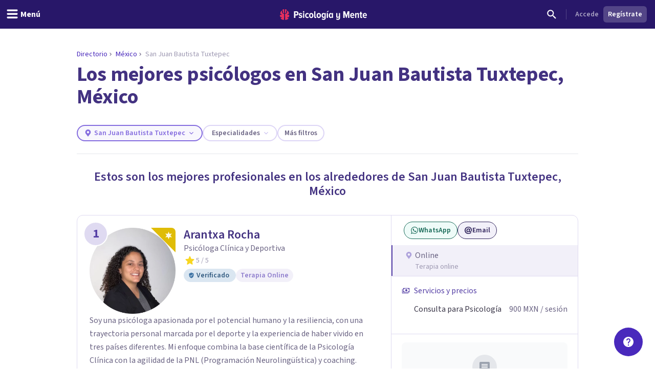

--- FILE ---
content_type: application/javascript; charset=UTF-8
request_url: https://psicologiaymente.com/_next/static/chunks/7ec5a403-ab842f180196d392.js
body_size: 35851
content:
"use strict";(self.webpackChunk_N_E=self.webpackChunk_N_E||[]).push([[6746],{91608:function(e,t,r){let n,i,s,o,a,l;r.r(t),r.d(t,{Replay:function(){return rw}});var c,u,d,h,p,f,m,y,g=r(35506),v=r(13799),_=r(12996),S=r(13117),w=r(62954),b=r(70766),E=r(79663),k=r(47273),I=r(61257),M=r(67496),C=r(27313),R=r(56015),T=r(60605),x=r(28315),A=r(51208),D=r(46857),O=r(61484),N=r(11689),L=r(84092),P=r(54508),F=r(63775),B=r(86762),U=r(12558),z=r(25019),W=r(92585);let j=M.GLOBAL_OBJ,H="sentryReplaySession",q="Unable to send Replay";function K(e){let t;let r=e[0],n=1;for(;n<e.length;){let i=e[n],s=e[n+1];if(n+=2,("optionalAccess"===i||"optionalCall"===i)&&null==r)return;"access"===i||"optionalAccess"===i?(t=r,r=s(r)):("call"===i||"optionalCall"===i)&&(r=s(function(){for(var e=arguments.length,n=Array(e),i=0;i<e;i++)n[i]=arguments[i];return r.call(t,...n)}),t=void 0)}return r}function V(e){let t=K([e,"optionalAccess",e=>e.host]);return K([t,"optionalAccess",e=>e.shadowRoot])===e}function J(e){return"[object ShadowRoot]"===Object.prototype.toString.call(e)}function Y(e){try{var t;let r=e.rules||e.cssRules;return r?((t=Array.from(r,G).join("")).includes(" background-clip: text;")&&!t.includes(" -webkit-background-clip: text;")&&(t=t.replace(" background-clip: text;"," -webkit-background-clip: text; background-clip: text;")),t):null}catch(e){return null}}function G(e){let t;if("styleSheet"in e)try{t=Y(e.styleSheet)||function(e){let{cssText:t}=e;if(t.split('"').length<3)return t;let r=["@import","url(".concat(JSON.stringify(e.href),")")];return""===e.layerName?r.push("layer"):e.layerName&&r.push("layer(".concat(e.layerName,")")),e.supportsText&&r.push("supports(".concat(e.supportsText,")")),e.media.length&&r.push(e.media.mediaText),r.join(" ")+";"}(e)}catch(e){}else if("selectorText"in e&&e.selectorText.includes(":"))return e.cssText.replace(/(\[(?:[\w-]+)[^\\])(:(?:[\w-]+)\])/gm,"$1\\$2");return t||e.cssText}(c=m||(m={}))[c.Document=0]="Document",c[c.DocumentType=1]="DocumentType",c[c.Element=2]="Element",c[c.Text=3]="Text",c[c.CDATA=4]="CDATA",c[c.Comment=5]="Comment";class X{getId(e){var t;return e?(()=>-1,null!=(t=K([this,"access",e=>e.getMeta,"call",t=>t(e),"optionalAccess",e=>e.id]))?t:-1):-1}getNode(e){return this.idNodeMap.get(e)||null}getIds(){return Array.from(this.idNodeMap.keys())}getMeta(e){return this.nodeMetaMap.get(e)||null}removeNodeFromMap(e){let t=this.getId(e);this.idNodeMap.delete(t),e.childNodes&&e.childNodes.forEach(e=>this.removeNodeFromMap(e))}has(e){return this.idNodeMap.has(e)}hasNode(e){return this.nodeMetaMap.has(e)}add(e,t){let r=t.id;this.idNodeMap.set(r,e),this.nodeMetaMap.set(e,t)}replace(e,t){let r=this.getNode(e);if(r){let e=this.nodeMetaMap.get(r);e&&this.nodeMetaMap.set(t,e)}this.idNodeMap.set(e,t)}reset(){this.idNodeMap=new Map,this.nodeMetaMap=new WeakMap}constructor(){this.idNodeMap=new Map,this.nodeMetaMap=new WeakMap}}function $(e){let{maskInputOptions:t,tagName:r,type:n}=e;return"OPTION"===r&&(r="SELECT"),!!(t[r.toLowerCase()]||n&&t[n]||"password"===n||"INPUT"===r&&!n&&t.text)}function Q(e){let{isMasked:t,element:r,value:n,maskInputFn:i}=e,s=n||"";return t?(i&&(s=i(s,r)),"*".repeat(s.length)):s}function Z(e){return e.toLowerCase()}function ee(e){return e.toUpperCase()}let et="__rrweb_original__";function er(e){let t=e.type;return e.hasAttribute("data-rr-is-password")?"password":t?Z(t):null}function en(e,t,r){return"INPUT"===t&&("radio"===r||"checkbox"===r)?e.getAttribute("value")||"":e.value}let ei=1,es=RegExp("[^a-z0-9-_:]");function eo(){return ei++}let ea=/url\((?:(')([^']*)'|(")(.*?)"|([^)]*))\)/gm,el=/^(?:[a-z+]+:)?\/\//i,ec=/^www\..*/i,eu=/^(data:)([^,]*),(.*)/i;function ed(e,t){return(e||"").replace(ea,(e,r,n,i,s,o)=>{let a=n||s||o,l=r||i||"";if(!a)return e;if(el.test(a)||ec.test(a)||eu.test(a))return"url(".concat(l).concat(a).concat(l,")");if("/"===a[0])return"url(".concat(l).concat((t.indexOf("//")>-1?t.split("/").slice(0,3).join("/"):t.split("/")[0]).split("?")[0]+a).concat(l,")");let c=t.split("/"),u=a.split("/");for(let e of(c.pop(),u))"."!==e&&(".."===e?c.pop():c.push(e));return"url(".concat(l).concat(c.join("/")).concat(l,")")})}let eh=/^[^ \t\n\r\u000c]+/,ep=/^[, \t\n\r\u000c]+/;function ef(e,t){if(!t||""===t.trim())return t;let r=e.createElement("a");return r.href=t,r.href}function em(){let e=document.createElement("a");return e.href="",e.href}function ey(e,t,r,n,i,s){return n?"src"!==r&&("href"!==r||"use"===t&&"#"===n[0])&&("xlink:href"!==r||"#"===n[0])&&("background"!==r||"table"!==t&&"td"!==t&&"th"!==t)?"srcset"===r?function(e,t){if(""===t.trim())return t;let r=0;function n(e){let n;let i=e.exec(t.substring(r));return i?(n=i[0],r+=n.length,n):""}let i=[];for(;n(ep),!(r>=t.length);){let s=n(eh);if(","===s.slice(-1))s=ef(e,s.substring(0,s.length-1)),i.push(s);else{let n="";s=ef(e,s);let o=!1;for(;;){let e=t.charAt(r);if(""===e){i.push((s+n).trim());break}if(o)")"===e&&(o=!1);else{if(","===e){r+=1,i.push((s+n).trim());break}"("===e&&(o=!0)}n+=e,r+=1}}}return i.join(", ")}(e,n):"style"===r?ed(n,em()):"object"===t&&"data"===r?ef(e,n):"function"==typeof s?s(r,n,i):n:ef(e,n):n}function eg(e,t,r){return("video"===e||"audio"===e)&&"autoplay"===t}function ev(e,t){let r=arguments.length>2&&void 0!==arguments[2]?arguments[2]:1/0,n=arguments.length>3&&void 0!==arguments[3]?arguments[3]:0;return!e||e.nodeType!==e.ELEMENT_NODE||n>r?-1:t(e)?n:ev(e.parentNode,t,r,n+1)}function e_(e,t){return r=>{if(null===r)return!1;try{if(e){if("string"==typeof e){if(r.matches(".".concat(e)))return!0}else if(function(e,t){for(let r=e.classList.length;r--;){let n=e.classList[r];if(t.test(n))return!0}return!1}(r,e))return!0}if(t&&r.matches(t))return!0;return!1}catch(e){return!1}}}function eS(e,t,r,n,i,s){try{let o=e.nodeType===e.ELEMENT_NODE?e:e.parentElement;if(null===o)return!1;let a=-1,l=-1;if(s){if((l=ev(o,e_(n,i)))<0)return!0;a=ev(o,e_(t,r),l>=0?l:1/0)}else{if((a=ev(o,e_(t,r)))<0)return!1;l=ev(o,e_(n,i),a>=0?a:1/0)}return a>=0?!(l>=0)||a<=l:!(l>=0)&&!!s}catch(e){}return!!s}function ew(e){return null==e?"":e.toLowerCase()}function eb(e,t){let r;let{doc:s,mirror:o,blockClass:a,blockSelector:l,unblockSelector:c,maskAllText:u,maskTextClass:d,unmaskTextClass:h,maskTextSelector:p,unmaskTextSelector:f,skipChild:y=!1,inlineStylesheet:g=!0,maskInputOptions:v={},maskAttributeFn:_,maskTextFn:S,maskInputFn:w,slimDOMOptions:b,dataURLOptions:E={},inlineImages:k=!1,recordCanvas:I=!1,onSerialize:M,onIframeLoad:C,iframeLoadTimeout:R=5e3,onStylesheetLoad:T,stylesheetLoadTimeout:x=5e3,keepIframeSrcFn:A=()=>!1,newlyAddedElement:D=!1}=t,{preserveWhiteSpace:O=!0}=t,N=function(e,t){let{doc:r,mirror:s,blockClass:o,blockSelector:a,unblockSelector:l,maskAllText:c,maskAttributeFn:u,maskTextClass:d,unmaskTextClass:h,maskTextSelector:p,unmaskTextSelector:f,inlineStylesheet:y,maskInputOptions:g={},maskTextFn:v,maskInputFn:_,dataURLOptions:S={},inlineImages:w,recordCanvas:b,keepIframeSrcFn:E,newlyAddedElement:k=!1}=t,I=function(e,t){if(!t.hasNode(e))return;let r=t.getId(e);return 1===r?void 0:r}(r,s);switch(e.nodeType){case e.DOCUMENT_NODE:if("CSS1Compat"!==e.compatMode)return{type:m.Document,childNodes:[],compatMode:e.compatMode};return{type:m.Document,childNodes:[]};case e.DOCUMENT_TYPE_NODE:return{type:m.DocumentType,name:e.name,publicId:e.publicId,systemId:e.systemId,rootId:I};case e.ELEMENT_NODE:return function(e,t){let r;let{doc:s,blockClass:o,blockSelector:a,unblockSelector:l,inlineStylesheet:c,maskInputOptions:u={},maskAttributeFn:d,maskInputFn:h,dataURLOptions:p={},inlineImages:f,recordCanvas:y,keepIframeSrcFn:g,newlyAddedElement:v=!1,rootId:_,maskAllText:S,maskTextClass:w,unmaskTextClass:b,maskTextSelector:E,unmaskTextSelector:k}=t,I=function(e,t,r,n){try{if(n&&e.matches(n))return!1;if("string"==typeof t){if(e.classList.contains(t))return!0}else for(let r=e.classList.length;r--;){let n=e.classList[r];if(t.test(n))return!0}if(r)return e.matches(r)}catch(e){}return!1}(e,o,a,l),M=function(e){if(e instanceof HTMLFormElement)return"form";let t=Z(e.tagName);return es.test(t)?"div":t}(e),C={},R=e.attributes.length;for(let t=0;t<R;t++){let r=e.attributes[t];eg(M,r.name,r.value)||(C[r.name]=ey(s,M,Z(r.name),r.value,e,d))}if("link"===M&&c){let t=Array.from(s.styleSheets).find(t=>t.href===e.href),r=null;t&&(r=Y(t)),r&&(delete C.rel,delete C.href,C._cssText=ed(r,t.href))}if("style"===M&&e.sheet&&!(e.innerText||e.textContent||"").trim().length){let t=Y(e.sheet);t&&(C._cssText=ed(t,em()))}if("input"===M||"textarea"===M||"select"===M||"option"===M){let t=er(e),r=en(e,ee(M),t),n=e.checked;if("submit"!==t&&"button"!==t&&r){let n=eS(e,w,E,b,k,$({type:t,tagName:ee(M),maskInputOptions:u}));C.value=Q({isMasked:n,element:e,value:r,maskInputFn:h})}n&&(C.checked=n)}if("option"===M&&(e.selected&&!u.select?C.selected=!0:delete C.selected),"canvas"===M&&y){if("2d"===e.__context)!function(e){let t=e.getContext("2d");if(!t)return!0;for(let r=0;r<e.width;r+=50)for(let n=0;n<e.height;n+=50){let i=t.getImageData,s=et in i?i[et]:i;if(new Uint32Array(s.call(t,r,n,Math.min(50,e.width-r),Math.min(50,e.height-n)).data.buffer).some(e=>0!==e))return!1}return!0}(e)&&(C.rr_dataURL=e.toDataURL(p.type,p.quality));else if(!("__context"in e)){let t=e.toDataURL(p.type,p.quality),r=document.createElement("canvas");r.width=e.width,r.height=e.height,t!==r.toDataURL(p.type,p.quality)&&(C.rr_dataURL=t)}}if("img"===M&&f){n||(i=(n=s.createElement("canvas")).getContext("2d"));let t=e.crossOrigin;e.crossOrigin="anonymous";let r=()=>{e.removeEventListener("load",r);try{n.width=e.naturalWidth,n.height=e.naturalHeight,i.drawImage(e,0,0),C.rr_dataURL=n.toDataURL(p.type,p.quality)}catch(t){console.warn("Cannot inline img src=".concat(e.currentSrc,"! Error: ").concat(t))}t?C.crossOrigin=t:e.removeAttribute("crossorigin")};e.complete&&0!==e.naturalWidth?r():e.addEventListener("load",r)}if(("audio"===M||"video"===M)&&(C.rr_mediaState=e.paused?"paused":"played",C.rr_mediaCurrentTime=e.currentTime),!v&&(e.scrollLeft&&(C.rr_scrollLeft=e.scrollLeft),e.scrollTop&&(C.rr_scrollTop=e.scrollTop)),I){let{width:t,height:r}=e.getBoundingClientRect();C={class:C.class,rr_width:"".concat(t,"px"),rr_height:"".concat(r,"px")}}"iframe"!==M||g(C.src)||(e.contentDocument||(C.rr_src=C.src),delete C.src);try{customElements.get(M)&&(r=!0)}catch(e){}return{type:m.Element,tagName:M,attributes:C,childNodes:[],isSVG:!!("svg"===e.tagName||e.ownerSVGElement)||void 0,needBlock:I,rootId:_,isCustom:r}}(e,{doc:r,blockClass:o,blockSelector:a,unblockSelector:l,inlineStylesheet:y,maskAttributeFn:u,maskInputOptions:g,maskInputFn:_,dataURLOptions:S,inlineImages:w,recordCanvas:b,keepIframeSrcFn:E,newlyAddedElement:k,rootId:I,maskAllText:c,maskTextClass:d,unmaskTextClass:h,maskTextSelector:p,unmaskTextSelector:f});case e.TEXT_NODE:return function(e,t){let{maskAllText:r,maskTextClass:n,unmaskTextClass:i,maskTextSelector:s,unmaskTextSelector:o,maskTextFn:a,maskInputOptions:l,maskInputFn:c,rootId:u}=t,d=e.parentNode&&e.parentNode.tagName,h=e.textContent,p="STYLE"===d||void 0,f="SCRIPT"===d||void 0,y="TEXTAREA"===d||void 0;if(p&&h){try{e.nextSibling||e.previousSibling||K([e,"access",e=>e.parentNode,"access",e=>e.sheet,"optionalAccess",e=>e.cssRules])&&(h=Y(e.parentNode.sheet))}catch(t){console.warn("Cannot get CSS styles from text's parentNode. Error: ".concat(t),e)}h=ed(h,em())}f&&(h="SCRIPT_PLACEHOLDER");let g=eS(e,n,s,i,o,r);return p||f||y||!h||!g||(h=a?a(h):h.replace(/[\S]/g,"*")),y&&h&&(l.textarea||g)&&(h=c?c(h,e.parentNode):h.replace(/[\S]/g,"*")),"OPTION"===d&&h&&(h=Q({isMasked:eS(e,n,s,i,o,$({type:null,tagName:d,maskInputOptions:l})),element:e,value:h,maskInputFn:c})),{type:m.Text,textContent:h||"",isStyle:p,rootId:u}}(e,{maskAllText:c,maskTextClass:d,unmaskTextClass:h,maskTextSelector:p,unmaskTextSelector:f,maskTextFn:v,maskInputOptions:g,maskInputFn:_,rootId:I});case e.CDATA_SECTION_NODE:return{type:m.CDATA,textContent:"",rootId:I};case e.COMMENT_NODE:return{type:m.Comment,textContent:e.textContent||"",rootId:I};default:return!1}}(e,{doc:s,mirror:o,blockClass:a,blockSelector:l,maskAllText:u,unblockSelector:c,maskTextClass:d,unmaskTextClass:h,maskTextSelector:p,unmaskTextSelector:f,inlineStylesheet:g,maskInputOptions:v,maskAttributeFn:_,maskTextFn:S,maskInputFn:w,dataURLOptions:E,inlineImages:k,recordCanvas:I,keepIframeSrcFn:A,newlyAddedElement:D});if(!N)return console.warn(e,"not serialized"),null;r=o.hasNode(e)?o.getId(e):!function(e,t){if(t.comment&&e.type===m.Comment)return!0;if(e.type===m.Element){if(t.script&&("script"===e.tagName||"link"===e.tagName&&("preload"===e.attributes.rel||"modulepreload"===e.attributes.rel)&&"script"===e.attributes.as||"link"===e.tagName&&"prefetch"===e.attributes.rel&&"string"==typeof e.attributes.href&&e.attributes.href.endsWith(".js"))||t.headFavicon&&("link"===e.tagName&&"shortcut icon"===e.attributes.rel||"meta"===e.tagName&&(ew(e.attributes.name).match(/^msapplication-tile(image|color)$/)||"application-name"===ew(e.attributes.name)||"icon"===ew(e.attributes.rel)||"apple-touch-icon"===ew(e.attributes.rel)||"shortcut icon"===ew(e.attributes.rel))))return!0;if("meta"===e.tagName){if(t.headMetaDescKeywords&&ew(e.attributes.name).match(/^description|keywords$/)||t.headMetaSocial&&(ew(e.attributes.property).match(/^(og|twitter|fb):/)||ew(e.attributes.name).match(/^(og|twitter):/)||"pinterest"===ew(e.attributes.name)))return!0;if(t.headMetaRobots&&("robots"===ew(e.attributes.name)||"googlebot"===ew(e.attributes.name)||"bingbot"===ew(e.attributes.name)))return!0;if(t.headMetaHttpEquiv&&void 0!==e.attributes["http-equiv"])return!0;else if(t.headMetaAuthorship&&("author"===ew(e.attributes.name)||"generator"===ew(e.attributes.name)||"framework"===ew(e.attributes.name)||"publisher"===ew(e.attributes.name)||"progid"===ew(e.attributes.name)||ew(e.attributes.property).match(/^article:/)||ew(e.attributes.property).match(/^product:/)))return!0;else if(t.headMetaVerification&&("google-site-verification"===ew(e.attributes.name)||"yandex-verification"===ew(e.attributes.name)||"csrf-token"===ew(e.attributes.name)||"p:domain_verify"===ew(e.attributes.name)||"verify-v1"===ew(e.attributes.name)||"verification"===ew(e.attributes.name)||"shopify-checkout-api-token"===ew(e.attributes.name)))return!0}}return!1}(N,b)&&(O||N.type!==m.Text||N.isStyle||N.textContent.replace(/^\s+|\s+$/gm,"").length)?eo():-2;let L=Object.assign(N,{id:r});if(o.add(e,L),-2===r)return null;M&&M(e);let P=!y;if(L.type===m.Element){P=P&&!L.needBlock,delete L.needBlock;let t=e.shadowRoot;t&&J(t)&&(L.isShadowHost=!0)}if((L.type===m.Document||L.type===m.Element)&&P){b.headWhitespace&&L.type===m.Element&&"head"===L.tagName&&(O=!1);let t={doc:s,mirror:o,blockClass:a,blockSelector:l,maskAllText:u,unblockSelector:c,maskTextClass:d,unmaskTextClass:h,maskTextSelector:p,unmaskTextSelector:f,skipChild:y,inlineStylesheet:g,maskInputOptions:v,maskAttributeFn:_,maskTextFn:S,maskInputFn:w,slimDOMOptions:b,dataURLOptions:E,inlineImages:k,recordCanvas:I,preserveWhiteSpace:O,onSerialize:M,onIframeLoad:C,iframeLoadTimeout:R,onStylesheetLoad:T,stylesheetLoadTimeout:x,keepIframeSrcFn:A};for(let r of Array.from(e.childNodes)){let e=eb(r,t);e&&L.childNodes.push(e)}if(e.nodeType===e.ELEMENT_NODE&&e.shadowRoot)for(let r of Array.from(e.shadowRoot.childNodes)){let n=eb(r,t);n&&(J(e.shadowRoot)&&(n.isShadow=!0),L.childNodes.push(n))}}return e.parentNode&&V(e.parentNode)&&J(e.parentNode)&&(L.isShadow=!0),L.type===m.Element&&"iframe"===L.tagName&&function(e,t,r){let n;let i=e.contentWindow;if(!i)return;let s=!1;try{n=i.document.readyState}catch(e){return}if("complete"!==n){let n=setTimeout(()=>{s||(t(),s=!0)},r);e.addEventListener("load",()=>{clearTimeout(n),s=!0,t()});return}let o="about:blank";if(i.location.href!==o||e.src===o||""===e.src)return setTimeout(t,0),e.addEventListener("load",t);e.addEventListener("load",t)}(e,()=>{let t=e.contentDocument;if(t&&C){let r=eb(t,{doc:t,mirror:o,blockClass:a,blockSelector:l,unblockSelector:c,maskAllText:u,maskTextClass:d,unmaskTextClass:h,maskTextSelector:p,unmaskTextSelector:f,skipChild:!1,inlineStylesheet:g,maskInputOptions:v,maskAttributeFn:_,maskTextFn:S,maskInputFn:w,slimDOMOptions:b,dataURLOptions:E,inlineImages:k,recordCanvas:I,preserveWhiteSpace:O,onSerialize:M,onIframeLoad:C,iframeLoadTimeout:R,onStylesheetLoad:T,stylesheetLoadTimeout:x,keepIframeSrcFn:A});r&&C(e,r)}},R),L.type===m.Element&&"link"===L.tagName&&"stylesheet"===L.attributes.rel&&function(e,t,r){let n,i=!1;try{n=e.sheet}catch(e){return}if(n)return;let s=setTimeout(()=>{i||(t(),i=!0)},r);e.addEventListener("load",()=>{clearTimeout(s),i=!0,t()})}(e,()=>{if(T){let t=eb(e,{doc:s,mirror:o,blockClass:a,blockSelector:l,unblockSelector:c,maskAllText:u,maskTextClass:d,unmaskTextClass:h,maskTextSelector:p,unmaskTextSelector:f,skipChild:!1,inlineStylesheet:g,maskInputOptions:v,maskAttributeFn:_,maskTextFn:S,maskInputFn:w,slimDOMOptions:b,dataURLOptions:E,inlineImages:k,recordCanvas:I,preserveWhiteSpace:O,onSerialize:M,onIframeLoad:C,iframeLoadTimeout:R,onStylesheetLoad:T,stylesheetLoadTimeout:x,keepIframeSrcFn:A});t&&T(e,t)}},x),L}function eE(e){let t;let r=e[0],n=1;for(;n<e.length;){let i=e[n],s=e[n+1];if(n+=2,("optionalAccess"===i||"optionalCall"===i)&&null==r)return;"access"===i||"optionalAccess"===i?(t=r,r=s(r)):("call"===i||"optionalCall"===i)&&(r=s(function(){for(var e=arguments.length,n=Array(e),i=0;i<e;i++)n[i]=arguments[i];return r.call(t,...n)}),t=void 0)}return r}function ek(e,t){let r=arguments.length>2&&void 0!==arguments[2]?arguments[2]:document,n={capture:!0,passive:!0};return r.addEventListener(e,t,n),()=>r.removeEventListener(e,t,n)}let eI="Please stop import mirror directly. Instead of that,\r\nnow you can use replayer.getMirror() to access the mirror instance of a replayer,\r\nor you can use record.mirror to access the mirror instance during recording.",eM={map:{},getId:()=>(console.error(eI),-1),getNode:()=>(console.error(eI),null),removeNodeFromMap(){console.error(eI)},has:()=>(console.error(eI),!1),reset(){console.error(eI)}};function eC(e,t){let r=arguments.length>2&&void 0!==arguments[2]?arguments[2]:{},n=null,i=0;return function(){for(var s=arguments.length,o=Array(s),a=0;a<s;a++)o[a]=arguments[a];let l=Date.now();i||!1!==r.leading||(i=l);let c=t-(l-i),u=this;c<=0||c>t?(n&&(clearTimeout(n),n=null),i=l,e.apply(u,o)):n||!1===r.trailing||(n=setTimeout(()=>{i=!1===r.leading?0:Date.now(),n=null,e.apply(u,o)},c))}}function eR(e,t,r){try{if(!(t in e))return()=>{};let n=e[t],i=r(n);return"function"==typeof i&&(i.prototype=i.prototype||{},Object.defineProperties(i,{__rrweb_original__:{enumerable:!1,value:n}})),e[t]=i,()=>{e[t]=n}}catch(e){return()=>{}}}window.Proxy&&window.Reflect&&(eM=new Proxy(eM,{get:(e,t,r)=>("map"===t&&console.error(eI),Reflect.get(e,t,r))}));let eT=Date.now;function ex(e){let t=e.document;return{left:t.scrollingElement?t.scrollingElement.scrollLeft:void 0!==e.pageXOffset?e.pageXOffset:eE([t,"optionalAccess",e=>e.documentElement,"access",e=>e.scrollLeft])||eE([t,"optionalAccess",e=>e.body,"optionalAccess",e=>e.parentElement,"optionalAccess",e=>e.scrollLeft])||eE([t,"optionalAccess",e=>e.body,"optionalAccess",e=>e.scrollLeft])||0,top:t.scrollingElement?t.scrollingElement.scrollTop:void 0!==e.pageYOffset?e.pageYOffset:eE([t,"optionalAccess",e=>e.documentElement,"access",e=>e.scrollTop])||eE([t,"optionalAccess",e=>e.body,"optionalAccess",e=>e.parentElement,"optionalAccess",e=>e.scrollTop])||eE([t,"optionalAccess",e=>e.body,"optionalAccess",e=>e.scrollTop])||0}}function eA(){return window.innerHeight||document.documentElement&&document.documentElement.clientHeight||document.body&&document.body.clientHeight}function eD(){return window.innerWidth||document.documentElement&&document.documentElement.clientWidth||document.body&&document.body.clientWidth}function eO(e,t,r,n,i){if(!e)return!1;let s=e.nodeType===e.ELEMENT_NODE?e:e.parentElement;if(!s)return!1;let o=e_(t,r);if(!i){let e=n&&s.matches(n);return o(s)&&!e}let a=ev(s,o),l=-1;return!(a<0)&&(n&&(l=ev(s,e_(null,n))),a>-1&&l<0||a<l)}function eN(e,t){return -2===t.getId(e)}function eL(e){return!!e.changedTouches}function eP(e,t){return!!("IFRAME"===e.nodeName&&t.getMeta(e))}function eF(e,t){return!!("LINK"===e.nodeName&&e.nodeType===e.ELEMENT_NODE&&e.getAttribute&&"stylesheet"===e.getAttribute("rel")&&t.getMeta(e))}function eB(e){return!!eE([e,"optionalAccess",e=>e.shadowRoot])}/[1-9][0-9]{12}/.test(Date.now().toString())||(eT=()=>new Date().getTime());class eU{getId(e){return(0,g.h)(this.styleIDMap.get(e),()=>-1)}has(e){return this.styleIDMap.has(e)}add(e,t){let r;return this.has(e)?this.getId(e):(r=void 0===t?this.id++:t,this.styleIDMap.set(e,r),this.idStyleMap.set(r,e),r)}getStyle(e){return this.idStyleMap.get(e)||null}reset(){this.styleIDMap=new WeakMap,this.idStyleMap=new Map,this.id=1}generateId(){return this.id++}constructor(){this.id=1,this.styleIDMap=new WeakMap,this.idStyleMap=new Map}}function ez(e){let t=null;return eE([e,"access",e=>e.getRootNode,"optionalCall",e=>e(),"optionalAccess",e=>e.nodeType])===Node.DOCUMENT_FRAGMENT_NODE&&e.getRootNode().host&&(t=e.getRootNode().host),t}function eW(e){let t=e.ownerDocument;return!!t&&(t.contains(e)||function(e){let t=e.ownerDocument;if(!t)return!1;let r=function(e){let t,r=e;for(;t=ez(r);)r=t;return r}(e);return t.contains(r)}(e))}var ej=((u=ej||{})[u.DomContentLoaded=0]="DomContentLoaded",u[u.Load=1]="Load",u[u.FullSnapshot=2]="FullSnapshot",u[u.IncrementalSnapshot=3]="IncrementalSnapshot",u[u.Meta=4]="Meta",u[u.Custom=5]="Custom",u[u.Plugin=6]="Plugin",u),eH=((d=eH||{})[d.Mutation=0]="Mutation",d[d.MouseMove=1]="MouseMove",d[d.MouseInteraction=2]="MouseInteraction",d[d.Scroll=3]="Scroll",d[d.ViewportResize=4]="ViewportResize",d[d.Input=5]="Input",d[d.TouchMove=6]="TouchMove",d[d.MediaInteraction=7]="MediaInteraction",d[d.StyleSheetRule=8]="StyleSheetRule",d[d.CanvasMutation=9]="CanvasMutation",d[d.Font=10]="Font",d[d.Log=11]="Log",d[d.Drag=12]="Drag",d[d.StyleDeclaration=13]="StyleDeclaration",d[d.Selection=14]="Selection",d[d.AdoptedStyleSheet=15]="AdoptedStyleSheet",d[d.CustomElement=16]="CustomElement",d),eq=((h=eq||{})[h.MouseUp=0]="MouseUp",h[h.MouseDown=1]="MouseDown",h[h.Click=2]="Click",h[h.ContextMenu=3]="ContextMenu",h[h.DblClick=4]="DblClick",h[h.Focus=5]="Focus",h[h.Blur=6]="Blur",h[h.TouchStart=7]="TouchStart",h[h.TouchMove_Departed=8]="TouchMove_Departed",h[h.TouchEnd=9]="TouchEnd",h[h.TouchCancel=10]="TouchCancel",h),eK=((p=eK||{})[p.Mouse=0]="Mouse",p[p.Pen=1]="Pen",p[p.Touch=2]="Touch",p);class eV{get(e){if(e>=this.length)throw Error("Position outside of list range");let t=this.head;for(let r=0;r<e;r++)t=function(e){let t;let r=e[0],n=1;for(;n<e.length;){let i=e[n],s=e[n+1];if(n+=2,("optionalAccess"===i||"optionalCall"===i)&&null==r)return;"access"===i||"optionalAccess"===i?(t=r,r=s(r)):("call"===i||"optionalCall"===i)&&(r=s(function(){for(var e=arguments.length,n=Array(e),i=0;i<e;i++)n[i]=arguments[i];return r.call(t,...n)}),t=void 0)}return r}([t,"optionalAccess",e=>e.next])||null;return t}addNode(e){let t={value:e,previous:null,next:null};if(e.__ln=t,e.previousSibling&&"__ln"in e.previousSibling){let r=e.previousSibling.__ln.next;t.next=r,t.previous=e.previousSibling.__ln,e.previousSibling.__ln.next=t,r&&(r.previous=t)}else if(e.nextSibling&&"__ln"in e.nextSibling&&e.nextSibling.__ln.previous){let r=e.nextSibling.__ln.previous;t.previous=r,t.next=e.nextSibling.__ln,e.nextSibling.__ln.previous=t,r&&(r.next=t)}else this.head&&(this.head.previous=t),t.next=this.head,this.head=t;null===t.next&&(this.tail=t),this.length++}removeNode(e){let t=e.__ln;this.head&&(t.previous?(t.previous.next=t.next,t.next?t.next.previous=t.previous:this.tail=t.previous):(this.head=t.next,this.head?this.head.previous=null:this.tail=null),e.__ln&&delete e.__ln,this.length--)}constructor(){this.length=0,this.head=null,this.tail=null}}let eJ=(e,t)=>"".concat(e,"@").concat(t);class eY{init(e){["mutationCb","blockClass","blockSelector","unblockSelector","maskAllText","maskTextClass","unmaskTextClass","maskTextSelector","unmaskTextSelector","inlineStylesheet","maskInputOptions","maskAttributeFn","maskTextFn","maskInputFn","keepIframeSrcFn","recordCanvas","inlineImages","slimDOMOptions","dataURLOptions","doc","mirror","iframeManager","stylesheetManager","shadowDomManager","canvasManager","processedNodeManager"].forEach(t=>{this[t]=e[t]})}freeze(){this.frozen=!0,this.canvasManager.freeze()}unfreeze(){this.frozen=!1,this.canvasManager.unfreeze(),this.emit()}isFrozen(){return this.frozen}lock(){this.locked=!0,this.canvasManager.lock()}unlock(){this.locked=!1,this.canvasManager.unlock(),this.emit()}reset(){this.shadowDomManager.reset(),this.canvasManager.reset()}constructor(){this.frozen=!1,this.locked=!1,this.texts=[],this.attributes=[],this.removes=[],this.mapRemoves=[],this.movedMap={},this.addedSet=new Set,this.movedSet=new Set,this.droppedSet=new Set,this.processMutations=e=>{e.forEach(this.processMutation),this.emit()},this.emit=()=>{if(this.frozen||this.locked)return;let e=[],t=new Set,r=new eV,n=e=>{let t=e,r=-2;for(;-2===r;)r=(t=t&&t.nextSibling)&&this.mirror.getId(t);return r},i=i=>{if(!i.parentNode||!eW(i))return;let s=V(i.parentNode)?this.mirror.getId(ez(i)):this.mirror.getId(i.parentNode),o=n(i);if(-1===s||-1===o)return r.addNode(i);let a=eb(i,{doc:this.doc,mirror:this.mirror,blockClass:this.blockClass,blockSelector:this.blockSelector,maskAllText:this.maskAllText,unblockSelector:this.unblockSelector,maskTextClass:this.maskTextClass,unmaskTextClass:this.unmaskTextClass,maskTextSelector:this.maskTextSelector,unmaskTextSelector:this.unmaskTextSelector,skipChild:!0,newlyAddedElement:!0,inlineStylesheet:this.inlineStylesheet,maskInputOptions:this.maskInputOptions,maskAttributeFn:this.maskAttributeFn,maskTextFn:this.maskTextFn,maskInputFn:this.maskInputFn,slimDOMOptions:this.slimDOMOptions,dataURLOptions:this.dataURLOptions,recordCanvas:this.recordCanvas,inlineImages:this.inlineImages,onSerialize:e=>{eP(e,this.mirror)&&this.iframeManager.addIframe(e),eF(e,this.mirror)&&this.stylesheetManager.trackLinkElement(e),eB(i)&&this.shadowDomManager.addShadowRoot(i.shadowRoot,this.doc)},onIframeLoad:(e,t)=>{this.iframeManager.attachIframe(e,t),this.shadowDomManager.observeAttachShadow(e)},onStylesheetLoad:(e,t)=>{this.stylesheetManager.attachLinkElement(e,t)}});a&&(e.push({parentId:s,nextId:o,node:a}),t.add(a.id))};for(;this.mapRemoves.length;)this.mirror.removeNodeFromMap(this.mapRemoves.shift());for(let e of this.movedSet)(!eX(this.removes,e,this.mirror)||this.movedSet.has(e.parentNode))&&i(e);for(let e of this.addedSet)e$(this.droppedSet,e)||eX(this.removes,e,this.mirror)?e$(this.movedSet,e)?i(e):this.droppedSet.add(e):i(e);let s=null;for(;r.length;){let e=null;if(s){let t=this.mirror.getId(s.value.parentNode),r=n(s.value);-1!==t&&-1!==r&&(e=s)}if(!e){let t=r.tail;for(;t;){let r=t;if(t=t.previous,r){let t=this.mirror.getId(r.value.parentNode);if(-1===n(r.value))continue;if(-1!==t){e=r;break}{let t=r.value;if(t.parentNode&&t.parentNode.nodeType===Node.DOCUMENT_FRAGMENT_NODE){let n=t.parentNode.host;if(-1!==this.mirror.getId(n)){e=r;break}}}}}}if(!e){for(;r.head;)r.removeNode(r.head.value);break}s=e.previous,r.removeNode(e.value),i(e.value)}let o={texts:this.texts.map(e=>({id:this.mirror.getId(e.node),value:e.value})).filter(e=>!t.has(e.id)).filter(e=>this.mirror.has(e.id)),attributes:this.attributes.map(e=>{let{attributes:t}=e;if("string"==typeof t.style){let r=JSON.stringify(e.styleDiff),n=JSON.stringify(e._unchangedStyles);r.length<t.style.length&&(r+n).split("var(").length===t.style.split("var(").length&&(t.style=e.styleDiff)}return{id:this.mirror.getId(e.node),attributes:t}}).filter(e=>!t.has(e.id)).filter(e=>this.mirror.has(e.id)),removes:this.removes,adds:e};(o.texts.length||o.attributes.length||o.removes.length||o.adds.length)&&(this.texts=[],this.attributes=[],this.removes=[],this.addedSet=new Set,this.movedSet=new Set,this.droppedSet=new Set,this.movedMap={},this.mutationCb(o))},this.processMutation=e=>{let t;if(!eN(e.target,this.mirror)){try{t=document.implementation.createHTMLDocument()}catch(e){t=this.doc}switch(e.type){case"characterData":{let t=e.target.textContent;eO(e.target,this.blockClass,this.blockSelector,this.unblockSelector,!1)||t===e.oldValue||this.texts.push({value:eS(e.target,this.maskTextClass,this.maskTextSelector,this.unmaskTextClass,this.unmaskTextSelector,this.maskAllText)&&t?this.maskTextFn?this.maskTextFn(t):t.replace(/[\S]/g,"*"):t,node:e.target});break}case"attributes":{let r=e.target,n=e.attributeName,i=e.target.getAttribute(n);if("value"===n){let t=er(r),n=r.tagName;i=en(r,n,t);let s=$({maskInputOptions:this.maskInputOptions,tagName:n,type:t});i=Q({isMasked:eS(e.target,this.maskTextClass,this.maskTextSelector,this.unmaskTextClass,this.unmaskTextSelector,s),element:r,value:i,maskInputFn:this.maskInputFn})}if(eO(e.target,this.blockClass,this.blockSelector,this.unblockSelector,!1)||i===e.oldValue)return;let s=this.attributes.find(t=>t.node===e.target);if("IFRAME"===r.tagName&&"src"===n&&!this.keepIframeSrcFn(i)){if(r.contentDocument)return;n="rr_src"}if(s||(s={node:e.target,attributes:{},styleDiff:{},_unchangedStyles:{}},this.attributes.push(s)),"type"===n&&"INPUT"===r.tagName&&"password"===(e.oldValue||"").toLowerCase()&&r.setAttribute("data-rr-is-password","true"),!eg(r.tagName,n)&&(s.attributes[n]=ey(this.doc,Z(r.tagName),Z(n),i,r,this.maskAttributeFn),"style"===n)){let n=t.createElement("span");for(let t of(e.oldValue&&n.setAttribute("style",e.oldValue),Array.from(r.style))){let e=r.style.getPropertyValue(t),i=r.style.getPropertyPriority(t);e!==n.style.getPropertyValue(t)||i!==n.style.getPropertyPriority(t)?""===i?s.styleDiff[t]=e:s.styleDiff[t]=[e,i]:s._unchangedStyles[t]=[e,i]}for(let e of Array.from(n.style))""===r.style.getPropertyValue(e)&&(s.styleDiff[e]=!1)}break}case"childList":if(eO(e.target,this.blockClass,this.blockSelector,this.unblockSelector,!0))return;e.addedNodes.forEach(t=>this.genAdds(t,e.target)),e.removedNodes.forEach(t=>{let r=this.mirror.getId(t),n=V(e.target)?this.mirror.getId(e.target.host):this.mirror.getId(e.target);eO(e.target,this.blockClass,this.blockSelector,this.unblockSelector,!1)||eN(t,this.mirror)||-1===this.mirror.getId(t)||(this.addedSet.has(t)?(eG(this.addedSet,t),this.droppedSet.add(t)):this.addedSet.has(e.target)&&-1===r||function e(t,r){if(V(t))return!1;let n=r.getId(t);return!r.has(n)||(!t.parentNode||t.parentNode.nodeType!==t.DOCUMENT_NODE)&&(!t.parentNode||e(t.parentNode,r))}(e.target,this.mirror)||(this.movedSet.has(t)&&this.movedMap[eJ(r,n)]?eG(this.movedSet,t):this.removes.push({parentId:n,id:r,isShadow:!!(V(e.target)&&J(e.target))||void 0})),this.mapRemoves.push(t))})}}},this.genAdds=(e,t)=>{if(!this.processedNodeManager.inOtherBuffer(e,this)&&!(this.addedSet.has(e)||this.movedSet.has(e))){if(this.mirror.hasNode(e)){if(eN(e,this.mirror))return;this.movedSet.add(e);let r=null;t&&this.mirror.hasNode(t)&&(r=this.mirror.getId(t)),r&&-1!==r&&(this.movedMap[eJ(this.mirror.getId(e),r)]=!0)}else this.addedSet.add(e),this.droppedSet.delete(e);!eO(e,this.blockClass,this.blockSelector,this.unblockSelector,!1)&&(e.childNodes.forEach(e=>this.genAdds(e)),eB(e)&&e.shadowRoot.childNodes.forEach(t=>{this.processedNodeManager.add(t,this),this.genAdds(t,e)}))}}}}function eG(e,t){e.delete(t),t.childNodes.forEach(t=>eG(e,t))}function eX(e,t,r){return 0!==e.length&&function e(t,r,n){let{parentNode:i}=r;if(!i)return!1;let s=n.getId(i);return!!t.some(e=>e.id===s)||e(t,i,n)}(e,t,r)}function e$(e,t){return 0!==e.size&&function e(t,r){let{parentNode:n}=r;return!!n&&(!!t.has(n)||e(t,n))}(e,t)}let eQ=e=>o?function(){for(var t=arguments.length,r=Array(t),n=0;n<t;n++)r[n]=arguments[n];try{return e(...r)}catch(e){if(o&&!0===o(e))return()=>{};throw e}}:e;function eZ(e){let t;let r=e[0],n=1;for(;n<e.length;){let i=e[n],s=e[n+1];if(n+=2,("optionalAccess"===i||"optionalCall"===i)&&null==r)return;"access"===i||"optionalAccess"===i?(t=r,r=s(r)):("call"===i||"optionalCall"===i)&&(r=s(function(){for(var e=arguments.length,n=Array(e),i=0;i<e;i++)n[i]=arguments[i];return r.call(t,...n)}),t=void 0)}return r}let e0=[];function e1(e){try{if("composedPath"in e){let t=e.composedPath();if(t.length)return t[0]}else if("path"in e&&e.path.length)return e.path[0]}catch(e){}return e&&e.target}function e2(e,t){let r=new eY;e0.push(r),r.init(e);let n=window.MutationObserver||window.__rrMutationObserver,i=eZ([window,"optionalAccess",e=>e.Zone,"optionalAccess",e=>e.__symbol__,"optionalCall",e=>e("MutationObserver")]);i&&window[i]&&(n=window[i]);let s=new n(eQ(t=>{e.onMutation&&!1===e.onMutation(t)||r.processMutations.bind(r)(t)}));return s.observe(t,{attributes:!0,attributeOldValue:!0,characterData:!0,characterDataOldValue:!0,childList:!0,subtree:!0}),s}function e3(e){let{scrollCb:t,doc:r,mirror:n,blockClass:i,blockSelector:s,unblockSelector:o,sampling:a}=e;return ek("scroll",eQ(eC(eQ(e=>{let a=e1(e);if(!a||eO(a,i,s,o,!0))return;let l=n.getId(a);if(a===r&&r.defaultView){let e=ex(r.defaultView);t({id:l,x:e.left,y:e.top})}else t({id:l,x:a.scrollLeft,y:a.scrollTop})}),a.scroll||100)),r)}let e5=["INPUT","TEXTAREA","SELECT"],e8=new WeakMap;function e6(e){var t;return t=[],te("CSSGroupingRule")&&e.parentRule instanceof CSSGroupingRule||te("CSSMediaRule")&&e.parentRule instanceof CSSMediaRule||te("CSSSupportsRule")&&e.parentRule instanceof CSSSupportsRule||te("CSSConditionRule")&&e.parentRule instanceof CSSConditionRule?t.unshift(Array.from(e.parentRule.cssRules).indexOf(e)):e.parentStyleSheet&&t.unshift(Array.from(e.parentStyleSheet.cssRules).indexOf(e)),t}function e4(e,t,r){let n,i;return e?(e.ownerNode?n=t.getId(e.ownerNode):i=r.getId(e),{styleId:i,id:n}):{}}function e7(e,t){let{mirror:r,stylesheetManager:n}=e,i=null;i="#document"===t.nodeName?r.getId(t):r.getId(t.host);let s="#document"===t.nodeName?eZ([t,"access",e=>e.defaultView,"optionalAccess",e=>e.Document]):eZ([t,"access",e=>e.ownerDocument,"optionalAccess",e=>e.defaultView,"optionalAccess",e=>e.ShadowRoot]),o=eZ([s,"optionalAccess",e=>e.prototype])?Object.getOwnPropertyDescriptor(eZ([s,"optionalAccess",e=>e.prototype]),"adoptedStyleSheets"):void 0;return null!==i&&-1!==i&&s&&o?(Object.defineProperty(t,"adoptedStyleSheets",{configurable:o.configurable,enumerable:o.enumerable,get(){return eZ([o,"access",e=>e.get,"optionalAccess",e=>e.call,"call",e=>e(this)])},set(e){let t=eZ([o,"access",e=>e.set,"optionalAccess",e=>e.call,"call",t=>t(this,e)]);if(null!==i&&-1!==i)try{n.adoptStyleSheets(e,i)}catch(e){}return t}}),eQ(()=>{Object.defineProperty(t,"adoptedStyleSheets",{configurable:o.configurable,enumerable:o.enumerable,get:o.get,set:o.set})})):()=>{}}function e9(e){arguments.length>1&&void 0!==arguments[1]&&arguments[1];let t=e.doc.defaultView;if(!t)return()=>{};let r=e2(e,e.doc),n=function(e){let t,{mousemoveCb:r,sampling:n,doc:i,mirror:s}=e;if(!1===n.mousemove)return()=>{};let o="number"==typeof n.mousemove?n.mousemove:50,a="number"==typeof n.mousemoveCallback?n.mousemoveCallback:500,l=[],c=eC(eQ(e=>{let n=Date.now()-t;r(l.map(e=>(e.timeOffset-=n,e)),e),l=[],t=null}),a),u=eQ(eC(eQ(e=>{let r=e1(e),{clientX:n,clientY:i}=eL(e)?e.changedTouches[0]:e;t||(t=eT()),l.push({x:n,y:i,id:s.getId(r),timeOffset:eT()-t}),c("undefined"!=typeof DragEvent&&e instanceof DragEvent?eH.Drag:e instanceof MouseEvent?eH.MouseMove:eH.TouchMove)}),o,{trailing:!1})),d=[ek("mousemove",u,i),ek("touchmove",u,i),ek("drag",u,i)];return eQ(()=>{d.forEach(e=>e())})}(e),i=function(e){let{mouseInteractionCb:t,doc:r,mirror:n,blockClass:i,blockSelector:s,unblockSelector:o,sampling:a}=e;if(!1===a.mouseInteraction)return()=>{};let l=!0===a.mouseInteraction||void 0===a.mouseInteraction?{}:a.mouseInteraction,c=[],u=null,d=e=>r=>{let a=e1(r);if(eO(a,i,s,o,!0))return;let l=null,c=e;if("pointerType"in r){switch(r.pointerType){case"mouse":l=eK.Mouse;break;case"touch":l=eK.Touch;break;case"pen":l=eK.Pen}l===eK.Touch?eq[e]===eq.MouseDown?c="TouchStart":eq[e]===eq.MouseUp&&(c="TouchEnd"):eK.Pen}else eL(r)&&(l=eK.Touch);null!==l?(u=l,(c.startsWith("Touch")&&l===eK.Touch||c.startsWith("Mouse")&&l===eK.Mouse)&&(l=null)):eq[e]===eq.Click&&(l=u,u=null);let d=eL(r)?r.changedTouches[0]:r;if(!d)return;let h=n.getId(a),{clientX:p,clientY:f}=d;eQ(t)({type:eq[c],id:h,x:p,y:f,...null!==l&&{pointerType:l}})};return Object.keys(eq).filter(e=>Number.isNaN(Number(e))&&!e.endsWith("_Departed")&&!1!==l[e]).forEach(e=>{let t=Z(e),n=d(e);if(window.PointerEvent)switch(eq[e]){case eq.MouseDown:case eq.MouseUp:t=t.replace("mouse","pointer");break;case eq.TouchStart:case eq.TouchEnd:return}c.push(ek(t,n,r))}),eQ(()=>{c.forEach(e=>e())})}(e),s=e3(e),o=function(e,t){let{viewportResizeCb:r}=e,{win:n}=t,i=-1,s=-1;return ek("resize",eQ(eC(eQ(()=>{let e=eA(),t=eD();(i!==e||s!==t)&&(r({width:Number(t),height:Number(e)}),i=e,s=t)}),200)),n)}(e,{win:t}),a=function(e){let{inputCb:t,doc:r,mirror:n,blockClass:i,blockSelector:s,unblockSelector:o,ignoreClass:a,ignoreSelector:l,maskInputOptions:c,maskInputFn:u,sampling:d,userTriggeredOnInput:h,maskTextClass:p,unmaskTextClass:f,maskTextSelector:m,unmaskTextSelector:y}=e;function g(e){let t=e1(e),n=e.isTrusted,d=t&&ee(t.tagName);if("OPTION"===d&&(t=t.parentElement),!t||!d||0>e5.indexOf(d)||eO(t,i,s,o,!0))return;let g=t;if(g.classList.contains(a)||l&&g.matches(l))return;let _=er(t),S=en(g,d,_),w=!1,b=$({maskInputOptions:c,tagName:d,type:_}),E=eS(t,p,m,f,y,b);("radio"===_||"checkbox"===_)&&(w=t.checked),S=Q({isMasked:E,element:t,value:S,maskInputFn:u}),v(t,h?{text:S,isChecked:w,userTriggered:n}:{text:S,isChecked:w});let k=t.name;"radio"===_&&k&&w&&r.querySelectorAll('input[type="radio"][name="'.concat(k,'"]')).forEach(e=>{if(e!==t){let t=Q({isMasked:E,element:e,value:en(e,d,_),maskInputFn:u});v(e,h?{text:t,isChecked:!w,userTriggered:!1}:{text:t,isChecked:!w})}})}function v(e,r){let i=e8.get(e);if(!i||i.text!==r.text||i.isChecked!==r.isChecked){e8.set(e,r);let i=n.getId(e);eQ(t)({...r,id:i})}}let _=("last"===d.input?["change"]:["input","change"]).map(e=>ek(e,eQ(g),r)),S=r.defaultView;if(!S)return()=>{_.forEach(e=>e())};let w=S.Object.getOwnPropertyDescriptor(S.HTMLInputElement.prototype,"value"),b=[[S.HTMLInputElement.prototype,"value"],[S.HTMLInputElement.prototype,"checked"],[S.HTMLSelectElement.prototype,"value"],[S.HTMLTextAreaElement.prototype,"value"],[S.HTMLSelectElement.prototype,"selectedIndex"],[S.HTMLOptionElement.prototype,"selected"]];return w&&w.set&&_.push(...b.map(e=>(function e(t,r,n,i){let s=arguments.length>4&&void 0!==arguments[4]?arguments[4]:window,o=s.Object.getOwnPropertyDescriptor(t,r);return s.Object.defineProperty(t,r,i?n:{set(e){setTimeout(()=>{n.set.call(this,e)},0),o&&o.set&&o.set.call(this,e)}}),()=>e(t,r,o||{},!0)})(e[0],e[1],{set(){eQ(g)({target:this,isTrusted:!1})}},!1,S))),eQ(()=>{_.forEach(e=>e())})}(e),l=function(e){let{mediaInteractionCb:t,blockClass:r,blockSelector:n,unblockSelector:i,mirror:s,sampling:o,doc:a}=e,l=eQ(e=>eC(eQ(o=>{let a=e1(o);if(!a||eO(a,r,n,i,!0))return;let{currentTime:l,volume:c,muted:u,playbackRate:d}=a;t({type:e,id:s.getId(a),currentTime:l,volume:c,muted:u,playbackRate:d})}),o.media||500)),c=[ek("play",l(0),a),ek("pause",l(1),a),ek("seeked",l(2),a),ek("volumechange",l(3),a),ek("ratechange",l(4),a)];return eQ(()=>{c.forEach(e=>e())})}(e),c=function(e,t){let r,n,{styleSheetRuleCb:i,mirror:s,stylesheetManager:o}=e,{win:a}=t;if(!a.CSSStyleSheet||!a.CSSStyleSheet.prototype)return()=>{};let l=a.CSSStyleSheet.prototype.insertRule;a.CSSStyleSheet.prototype.insertRule=new Proxy(l,{apply:eQ((e,t,r)=>{let[n,a]=r,{id:l,styleId:c}=e4(t,s,o.styleMirror);return(l&&-1!==l||c&&-1!==c)&&i({id:l,styleId:c,adds:[{rule:n,index:a}]}),e.apply(t,r)})});let c=a.CSSStyleSheet.prototype.deleteRule;a.CSSStyleSheet.prototype.deleteRule=new Proxy(c,{apply:eQ((e,t,r)=>{let[n]=r,{id:a,styleId:l}=e4(t,s,o.styleMirror);return(a&&-1!==a||l&&-1!==l)&&i({id:a,styleId:l,removes:[{index:n}]}),e.apply(t,r)})}),a.CSSStyleSheet.prototype.replace&&(r=a.CSSStyleSheet.prototype.replace,a.CSSStyleSheet.prototype.replace=new Proxy(r,{apply:eQ((e,t,r)=>{let[n]=r,{id:a,styleId:l}=e4(t,s,o.styleMirror);return(a&&-1!==a||l&&-1!==l)&&i({id:a,styleId:l,replace:n}),e.apply(t,r)})})),a.CSSStyleSheet.prototype.replaceSync&&(n=a.CSSStyleSheet.prototype.replaceSync,a.CSSStyleSheet.prototype.replaceSync=new Proxy(n,{apply:eQ((e,t,r)=>{let[n]=r,{id:a,styleId:l}=e4(t,s,o.styleMirror);return(a&&-1!==a||l&&-1!==l)&&i({id:a,styleId:l,replaceSync:n}),e.apply(t,r)})}));let u={};tt("CSSGroupingRule")?u.CSSGroupingRule=a.CSSGroupingRule:(tt("CSSMediaRule")&&(u.CSSMediaRule=a.CSSMediaRule),tt("CSSConditionRule")&&(u.CSSConditionRule=a.CSSConditionRule),tt("CSSSupportsRule")&&(u.CSSSupportsRule=a.CSSSupportsRule));let d={};return Object.entries(u).forEach(e=>{let[t,r]=e;d[t]={insertRule:r.prototype.insertRule,deleteRule:r.prototype.deleteRule},r.prototype.insertRule=new Proxy(d[t].insertRule,{apply:eQ((e,t,r)=>{let[n,a]=r,{id:l,styleId:c}=e4(t.parentStyleSheet,s,o.styleMirror);return(l&&-1!==l||c&&-1!==c)&&i({id:l,styleId:c,adds:[{rule:n,index:[...e6(t),a||0]}]}),e.apply(t,r)})}),r.prototype.deleteRule=new Proxy(d[t].deleteRule,{apply:eQ((e,t,r)=>{let[n]=r,{id:a,styleId:l}=e4(t.parentStyleSheet,s,o.styleMirror);return(a&&-1!==a||l&&-1!==l)&&i({id:a,styleId:l,removes:[{index:[...e6(t),n]}]}),e.apply(t,r)})})}),eQ(()=>{a.CSSStyleSheet.prototype.insertRule=l,a.CSSStyleSheet.prototype.deleteRule=c,r&&(a.CSSStyleSheet.prototype.replace=r),n&&(a.CSSStyleSheet.prototype.replaceSync=n),Object.entries(u).forEach(e=>{let[t,r]=e;r.prototype.insertRule=d[t].insertRule,r.prototype.deleteRule=d[t].deleteRule})})}(e,{win:t}),u=e7(e,e.doc),d=function(e,t){let{styleDeclarationCb:r,mirror:n,ignoreCSSAttributes:i,stylesheetManager:s}=e,{win:o}=t,a=o.CSSStyleDeclaration.prototype.setProperty;o.CSSStyleDeclaration.prototype.setProperty=new Proxy(a,{apply:eQ((e,t,o)=>{let[l,c,u]=o;if(i.has(l))return a.apply(t,[l,c,u]);let{id:d,styleId:h}=e4(eZ([t,"access",e=>e.parentRule,"optionalAccess",e=>e.parentStyleSheet]),n,s.styleMirror);return(d&&-1!==d||h&&-1!==h)&&r({id:d,styleId:h,set:{property:l,value:c,priority:u},index:e6(t.parentRule)}),e.apply(t,o)})});let l=o.CSSStyleDeclaration.prototype.removeProperty;return o.CSSStyleDeclaration.prototype.removeProperty=new Proxy(l,{apply:eQ((e,t,o)=>{let[a]=o;if(i.has(a))return l.apply(t,[a]);let{id:c,styleId:u}=e4(eZ([t,"access",e=>e.parentRule,"optionalAccess",e=>e.parentStyleSheet]),n,s.styleMirror);return(c&&-1!==c||u&&-1!==u)&&r({id:c,styleId:u,remove:{property:a},index:e6(t.parentRule)}),e.apply(t,o)})}),eQ(()=>{o.CSSStyleDeclaration.prototype.setProperty=a,o.CSSStyleDeclaration.prototype.removeProperty=l})}(e,{win:t}),h=e.collectFonts?function(e){let{fontCb:t,doc:r}=e,n=r.defaultView;if(!n)return()=>{};let i=[],s=new WeakMap,o=n.FontFace;n.FontFace=function(e,t,r){let n=new o(e,t,r);return s.set(n,{family:e,buffer:"string"!=typeof t,descriptors:r,fontSource:"string"==typeof t?t:JSON.stringify(Array.from(new Uint8Array(t)))}),n};let a=eR(r.fonts,"add",function(e){return function(r){return setTimeout(eQ(()=>{let e=s.get(r);e&&(t(e),s.delete(r))}),0),e.apply(this,[r])}});return i.push(()=>{n.FontFace=o}),i.push(a),eQ(()=>{i.forEach(e=>e())})}(e):()=>{},p=function(e){let{doc:t,mirror:r,blockClass:n,blockSelector:i,unblockSelector:s,selectionCb:o}=e,a=!0,l=eQ(()=>{let e=t.getSelection();if(!e||a&&eZ([e,"optionalAccess",e=>e.isCollapsed]))return;a=e.isCollapsed||!1;let l=[],c=e.rangeCount||0;for(let t=0;t<c;t++){let{startContainer:o,startOffset:a,endContainer:c,endOffset:u}=e.getRangeAt(t);eO(o,n,i,s,!0)||eO(c,n,i,s,!0)||l.push({start:r.getId(o),startOffset:a,end:r.getId(c),endOffset:u})}o({ranges:l})});return l(),ek("selectionchange",l)}(e),f=function(e){let{doc:t,customElementCb:r}=e,n=t.defaultView;return n&&n.customElements?eR(n.customElements,"define",function(e){return function(t,n,i){try{r({define:{name:t}})}catch(e){}return e.apply(this,[t,n,i])}}):()=>{}}(e),m=[];for(let r of e.plugins)m.push(r.observer(r.callback,t,r.options));return eQ(()=>{e0.forEach(e=>e.reset()),r.disconnect(),n(),i(),s(),o(),a(),l(),c(),u(),d(),h(),p(),f(),m.forEach(e=>e())})}function te(e){return void 0!==window[e]}function tt(e){return!!(void 0!==window[e]&&window[e].prototype&&"insertRule"in window[e].prototype&&"deleteRule"in window[e].prototype)}class tr{getId(e,t,r,n){let i=r||this.getIdToRemoteIdMap(e),s=n||this.getRemoteIdToIdMap(e),o=i.get(t);return o||(o=this.generateIdFn(),i.set(t,o),s.set(o,t)),o}getIds(e,t){let r=this.getIdToRemoteIdMap(e),n=this.getRemoteIdToIdMap(e);return t.map(t=>this.getId(e,t,r,n))}getRemoteId(e,t,r){let n=r||this.getRemoteIdToIdMap(e);return"number"!=typeof t?t:n.get(t)||-1}getRemoteIds(e,t){let r=this.getRemoteIdToIdMap(e);return t.map(t=>this.getRemoteId(e,t,r))}reset(e){if(!e){this.iframeIdToRemoteIdMap=new WeakMap,this.iframeRemoteIdToIdMap=new WeakMap;return}this.iframeIdToRemoteIdMap.delete(e),this.iframeRemoteIdToIdMap.delete(e)}getIdToRemoteIdMap(e){let t=this.iframeIdToRemoteIdMap.get(e);return t||(t=new Map,this.iframeIdToRemoteIdMap.set(e,t)),t}getRemoteIdToIdMap(e){let t=this.iframeRemoteIdToIdMap.get(e);return t||(t=new Map,this.iframeRemoteIdToIdMap.set(e,t)),t}constructor(e){this.generateIdFn=e,this.iframeIdToRemoteIdMap=new WeakMap,this.iframeRemoteIdToIdMap=new WeakMap}}function tn(e){let t;let r=e[0],n=1;for(;n<e.length;){let i=e[n],s=e[n+1];if(n+=2,("optionalAccess"===i||"optionalCall"===i)&&null==r)return;"access"===i||"optionalAccess"===i?(t=r,r=s(r)):("call"===i||"optionalCall"===i)&&(r=s(function(){for(var e=arguments.length,n=Array(e),i=0;i<e;i++)n[i]=arguments[i];return r.call(t,...n)}),t=void 0)}return r}class ti{addIframe(){}addLoadListener(){}attachIframe(){}constructor(){this.crossOriginIframeMirror=new tr(eo),this.crossOriginIframeRootIdMap=new WeakMap}}class ts{addIframe(e){this.iframes.set(e,!0),e.contentWindow&&this.crossOriginIframeMap.set(e.contentWindow,e)}addLoadListener(e){this.loadListener=e}attachIframe(e,t){this.mutationCb({adds:[{parentId:this.mirror.getId(e),nextId:null,node:t}],removes:[],texts:[],attributes:[],isAttachIframe:!0}),tn([this,"access",e=>e.loadListener,"optionalCall",t=>t(e)]),e.contentDocument&&e.contentDocument.adoptedStyleSheets&&e.contentDocument.adoptedStyleSheets.length>0&&this.stylesheetManager.adoptStyleSheets(e.contentDocument.adoptedStyleSheets,this.mirror.getId(e.contentDocument))}handleMessage(e){if("rrweb"!==e.data.type||e.origin!==e.data.origin||!e.source)return;let t=this.crossOriginIframeMap.get(e.source);if(!t)return;let r=this.transformCrossOriginEvent(t,e.data.event);r&&this.wrappedEmit(r,e.data.isCheckout)}transformCrossOriginEvent(e,t){switch(t.type){case ej.FullSnapshot:{this.crossOriginIframeMirror.reset(e),this.crossOriginIframeStyleMirror.reset(e),this.replaceIdOnNode(t.data.node,e);let r=t.data.node.id;return this.crossOriginIframeRootIdMap.set(e,r),this.patchRootIdOnNode(t.data.node,r),{timestamp:t.timestamp,type:ej.IncrementalSnapshot,data:{source:eH.Mutation,adds:[{parentId:this.mirror.getId(e),nextId:null,node:t.data.node}],removes:[],texts:[],attributes:[],isAttachIframe:!0}}}case ej.Meta:case ej.Load:case ej.DomContentLoaded:break;case ej.Plugin:return t;case ej.Custom:return this.replaceIds(t.data.payload,e,["id","parentId","previousId","nextId"]),t;case ej.IncrementalSnapshot:switch(t.data.source){case eH.Mutation:return t.data.adds.forEach(t=>{this.replaceIds(t,e,["parentId","nextId","previousId"]),this.replaceIdOnNode(t.node,e);let r=this.crossOriginIframeRootIdMap.get(e);r&&this.patchRootIdOnNode(t.node,r)}),t.data.removes.forEach(t=>{this.replaceIds(t,e,["parentId","id"])}),t.data.attributes.forEach(t=>{this.replaceIds(t,e,["id"])}),t.data.texts.forEach(t=>{this.replaceIds(t,e,["id"])}),t;case eH.Drag:case eH.TouchMove:case eH.MouseMove:return t.data.positions.forEach(t=>{this.replaceIds(t,e,["id"])}),t;case eH.ViewportResize:return!1;case eH.MediaInteraction:case eH.MouseInteraction:case eH.Scroll:case eH.CanvasMutation:case eH.Input:return this.replaceIds(t.data,e,["id"]),t;case eH.StyleSheetRule:case eH.StyleDeclaration:return this.replaceIds(t.data,e,["id"]),this.replaceStyleIds(t.data,e,["styleId"]),t;case eH.Font:return t;case eH.Selection:return t.data.ranges.forEach(t=>{this.replaceIds(t,e,["start","end"])}),t;case eH.AdoptedStyleSheet:return this.replaceIds(t.data,e,["id"]),this.replaceStyleIds(t.data,e,["styleIds"]),tn([t,"access",e=>e.data,"access",e=>e.styles,"optionalAccess",e=>e.forEach,"call",t=>t(t=>{this.replaceStyleIds(t,e,["styleId"])})]),t}}return!1}replace(e,t,r,n){for(let i of n)(Array.isArray(t[i])||"number"==typeof t[i])&&(Array.isArray(t[i])?t[i]=e.getIds(r,t[i]):t[i]=e.getId(r,t[i]));return t}replaceIds(e,t,r){return this.replace(this.crossOriginIframeMirror,e,t,r)}replaceStyleIds(e,t,r){return this.replace(this.crossOriginIframeStyleMirror,e,t,r)}replaceIdOnNode(e,t){this.replaceIds(e,t,["id","rootId"]),"childNodes"in e&&e.childNodes.forEach(e=>{this.replaceIdOnNode(e,t)})}patchRootIdOnNode(e,t){e.type===m.Document||e.rootId||(e.rootId=t),"childNodes"in e&&e.childNodes.forEach(e=>{this.patchRootIdOnNode(e,t)})}constructor(e){this.iframes=new WeakMap,this.crossOriginIframeMap=new WeakMap,this.crossOriginIframeMirror=new tr(eo),this.crossOriginIframeRootIdMap=new WeakMap,this.mutationCb=e.mutationCb,this.wrappedEmit=e.wrappedEmit,this.stylesheetManager=e.stylesheetManager,this.recordCrossOriginIframes=e.recordCrossOriginIframes,this.crossOriginIframeStyleMirror=new tr(this.stylesheetManager.styleMirror.generateId.bind(this.stylesheetManager.styleMirror)),this.mirror=e.mirror,this.recordCrossOriginIframes&&window.addEventListener("message",this.handleMessage.bind(this))}}class to{init(){}addShadowRoot(){}observeAttachShadow(){}reset(){}}class ta{init(){this.reset(),this.patchAttachShadow(Element,document)}addShadowRoot(e,t){if(!J(e)||this.shadowDoms.has(e))return;this.shadowDoms.add(e);let r=e2({...this.bypassOptions,doc:t,mutationCb:this.mutationCb,mirror:this.mirror,shadowDomManager:this},e);this.restoreHandlers.push(()=>r.disconnect()),this.restoreHandlers.push(e3({...this.bypassOptions,scrollCb:this.scrollCb,doc:e,mirror:this.mirror})),setTimeout(()=>{e.adoptedStyleSheets&&e.adoptedStyleSheets.length>0&&this.bypassOptions.stylesheetManager.adoptStyleSheets(e.adoptedStyleSheets,this.mirror.getId(e.host)),this.restoreHandlers.push(e7({mirror:this.mirror,stylesheetManager:this.bypassOptions.stylesheetManager},e))},0)}observeAttachShadow(e){e.contentWindow&&e.contentDocument&&this.patchAttachShadow(e.contentWindow.Element,e.contentDocument)}patchAttachShadow(e,t){let r=this;this.restoreHandlers.push(eR(e.prototype,"attachShadow",function(e){return function(n){let i=e.call(this,n);return this.shadowRoot&&eW(this)&&r.addShadowRoot(this.shadowRoot,t),i}}))}reset(){this.restoreHandlers.forEach(e=>{try{e()}catch(e){}}),this.restoreHandlers=[],this.shadowDoms=new WeakSet}constructor(e){this.shadowDoms=new WeakSet,this.restoreHandlers=[],this.mutationCb=e.mutationCb,this.scrollCb=e.scrollCb,this.bypassOptions=e.bypassOptions,this.mirror=e.mirror,this.init()}}class tl{reset(){}freeze(){}unfreeze(){}lock(){}unlock(){}snapshot(){}}class tc{attachLinkElement(e,t){"_cssText"in t.attributes&&this.mutationCb({adds:[],removes:[],texts:[],attributes:[{id:t.id,attributes:t.attributes}]}),this.trackLinkElement(e)}trackLinkElement(e){this.trackedLinkElements.has(e)||(this.trackedLinkElements.add(e),this.trackStylesheetInLinkElement(e))}adoptStyleSheets(e,t){if(0===e.length)return;let r={id:t,styleIds:[]},n=[];for(let t of e){let e;this.styleMirror.has(t)?e=this.styleMirror.getId(t):(e=this.styleMirror.add(t),n.push({styleId:e,rules:Array.from(t.rules||CSSRule,(e,t)=>({rule:G(e),index:t}))})),r.styleIds.push(e)}n.length>0&&(r.styles=n),this.adoptedStyleSheetCb(r)}reset(){this.styleMirror.reset(),this.trackedLinkElements=new WeakSet}trackStylesheetInLinkElement(e){}constructor(e){this.trackedLinkElements=new WeakSet,this.styleMirror=new eU,this.mutationCb=e.mutationCb,this.adoptedStyleSheetCb=e.adoptedStyleSheetCb}}class tu{periodicallyClear(){!function(){for(var e=arguments.length,t=Array(e),r=0;r<e;r++)t[r]=arguments[r];(function(){if(s)return s;let e=window.document,t=window.requestAnimationFrame;if(e&&"function"==typeof e.createElement)try{let r=e.createElement("iframe");r.hidden=!0,e.head.appendChild(r);let n=r.contentWindow;n&&n.requestAnimationFrame&&(t=n.requestAnimationFrame),e.head.removeChild(r)}catch(e){}return s=t.bind(window)})()(...t)}(()=>{this.clear(),this.loop&&this.periodicallyClear()})}inOtherBuffer(e,t){let r=this.nodeMap.get(e);return r&&Array.from(r).some(e=>e!==t)}add(e,t){this.nodeMap.set(e,(this.nodeMap.get(e)||new Set).add(t))}clear(){this.nodeMap=new WeakMap}destroy(){this.loop=!1}constructor(){this.nodeMap=new WeakMap,this.loop=!0,this.periodicallyClear()}}function td(e){return e.timestamp=eT(),e}let th=new X;function tp(){let e,t=arguments.length>0&&void 0!==arguments[0]?arguments[0]:{},{emit:r,checkoutEveryNms:n,checkoutEveryNth:i,blockClass:s="rr-block",blockSelector:l=null,unblockSelector:c=null,ignoreClass:u="rr-ignore",ignoreSelector:d=null,maskAllText:h=!1,maskTextClass:p="rr-mask",unmaskTextClass:f=null,maskTextSelector:m=null,unmaskTextSelector:y=null,inlineStylesheet:g=!0,maskAllInputs:_,maskInputOptions:S,slimDOMOptions:w,maskAttributeFn:b,maskInputFn:E,maskTextFn:k,packFn:I,sampling:M={},dataURLOptions:C={},mousemoveWait:R,recordCanvas:T=!1,recordCrossOriginIframes:x=!1,recordAfter:A="DOMContentLoaded"===t.recordAfter?t.recordAfter:"load",userTriggeredOnInput:D=!1,collectFonts:O=!1,inlineImages:N=!1,plugins:L,keepIframeSrcFn:P=()=>!1,ignoreCSSAttributes:F=new Set([]),errorHandler:B,onMutation:U,getCanvasManager:z}=t;o=B;let W=!x||window.parent===window,j=!1;if(!W)try{window.parent.document&&(j=!1)}catch(e){j=!0}if(W&&!r)throw Error("emit function is required");void 0!==R&&void 0===M.mousemove&&(M.mousemove=R),th.reset();let H=!0===_?{color:!0,date:!0,"datetime-local":!0,email:!0,month:!0,number:!0,range:!0,search:!0,tel:!0,text:!0,time:!0,url:!0,week:!0,textarea:!0,select:!0,radio:!0,checkbox:!0}:void 0!==S?S:{},q=!0===w||"all"===w?{script:!0,comment:!0,headFavicon:!0,headWhitespace:!0,headMetaSocial:!0,headMetaRobots:!0,headMetaHttpEquiv:!0,headMetaVerification:!0,headMetaAuthorship:"all"===w,headMetaDescKeywords:"all"===w}:w||{};!function(){let e=arguments.length>0&&void 0!==arguments[0]?arguments[0]:window;if("NodeList"in e&&!e.NodeList.prototype.forEach&&(e.NodeList.prototype.forEach=Array.prototype.forEach),"DOMTokenList"in e&&!e.DOMTokenList.prototype.forEach&&(e.DOMTokenList.prototype.forEach=Array.prototype.forEach),!Node.prototype.contains){var t=this;Node.prototype.contains=function(){for(var e=arguments.length,r=Array(e),n=0;n<e;n++)r[n]=arguments[n];let i=r[0];if(!(0 in r))throw TypeError("1 argument is required");do if(t===i)return!0;while(i=i&&i.parentNode);return!1}}}();let K=0,V=e=>{for(let t of L||[])t.eventProcessor&&(e=t.eventProcessor(e));return I&&!j&&(e=I(e)),e},J=(t,s)=>{if((0,v.x)([e0,"access",e=>e[0],"optionalAccess",e=>e.isFrozen,"call",e=>e()])&&t.type!==ej.FullSnapshot&&!(t.type===ej.IncrementalSnapshot&&t.data.source===eH.Mutation)&&e0.forEach(e=>e.unfreeze()),W)(0,v.x)([r,"optionalCall",e=>e(V(t),s)]);else if(j){let e={type:"rrweb",event:V(t),origin:window.location.origin,isCheckout:s};window.parent.postMessage(e,"*")}if(t.type===ej.FullSnapshot)e=t,K=0;else if(t.type===ej.IncrementalSnapshot){if(t.data.source===eH.Mutation&&t.data.isAttachIframe)return;K++;let r=i&&K>=i,s=n&&t.timestamp-e.timestamp>n;(r||s)&&en(!0)}},Y=e=>{J(td({type:ej.IncrementalSnapshot,data:{source:eH.Mutation,...e}}))},G=e=>J(td({type:ej.IncrementalSnapshot,data:{source:eH.Scroll,...e}})),$=e=>J(td({type:ej.IncrementalSnapshot,data:{source:eH.CanvasMutation,...e}})),Q=new tc({mutationCb:Y,adoptedStyleSheetCb:e=>J(td({type:ej.IncrementalSnapshot,data:{source:eH.AdoptedStyleSheet,...e}}))}),Z="boolean"==typeof __RRWEB_EXCLUDE_IFRAME__&&__RRWEB_EXCLUDE_IFRAME__?new ti:new ts({mirror:th,mutationCb:Y,stylesheetManager:Q,recordCrossOriginIframes:x,wrappedEmit:J});for(let e of L||[])e.getMirror&&e.getMirror({nodeMirror:th,crossOriginIframeMirror:Z.crossOriginIframeMirror,crossOriginIframeStyleMirror:Z.crossOriginIframeStyleMirror});let ee=new tu,et=function(e,t){try{return e?e(t):new tl}catch(e){return console.warn("Unable to initialize CanvasManager"),new tl}}(z,{mirror:th,win:window,mutationCb:e=>J(td({type:ej.IncrementalSnapshot,data:{source:eH.CanvasMutation,...e}})),recordCanvas:T,blockClass:s,blockSelector:l,unblockSelector:c,sampling:M.canvas,dataURLOptions:C}),er="boolean"==typeof __RRWEB_EXCLUDE_SHADOW_DOM__&&__RRWEB_EXCLUDE_SHADOW_DOM__?new to:new ta({mutationCb:Y,scrollCb:G,bypassOptions:{onMutation:U,blockClass:s,blockSelector:l,unblockSelector:c,maskAllText:h,maskTextClass:p,unmaskTextClass:f,maskTextSelector:m,unmaskTextSelector:y,inlineStylesheet:g,maskInputOptions:H,dataURLOptions:C,maskAttributeFn:b,maskTextFn:k,maskInputFn:E,recordCanvas:T,inlineImages:N,sampling:M,slimDOMOptions:q,iframeManager:Z,stylesheetManager:Q,canvasManager:et,keepIframeSrcFn:P,processedNodeManager:ee},mirror:th}),en=function(){let e=arguments.length>0&&void 0!==arguments[0]&&arguments[0];J(td({type:ej.Meta,data:{href:window.location.href,width:eD(),height:eA()}}),e),Q.reset(),er.init(),e0.forEach(e=>e.lock());let t=function(e,t){let{mirror:r=new X,blockClass:n="rr-block",blockSelector:i=null,unblockSelector:s=null,maskAllText:o=!1,maskTextClass:a="rr-mask",unmaskTextClass:l=null,maskTextSelector:c=null,unmaskTextSelector:u=null,inlineStylesheet:d=!0,inlineImages:h=!1,recordCanvas:p=!1,maskAllInputs:f=!1,maskAttributeFn:m,maskTextFn:y,maskInputFn:g,slimDOM:v=!1,dataURLOptions:_,preserveWhiteSpace:S,onSerialize:w,onIframeLoad:b,iframeLoadTimeout:E,onStylesheetLoad:k,stylesheetLoadTimeout:I,keepIframeSrcFn:M=()=>!1}=t||{};return eb(e,{doc:e,mirror:r,blockClass:n,blockSelector:i,unblockSelector:s,maskAllText:o,maskTextClass:a,unmaskTextClass:l,maskTextSelector:c,unmaskTextSelector:u,skipChild:!1,inlineStylesheet:d,maskInputOptions:!0===f?{color:!0,date:!0,"datetime-local":!0,email:!0,month:!0,number:!0,range:!0,search:!0,tel:!0,text:!0,time:!0,url:!0,week:!0,textarea:!0,select:!0}:!1===f?{}:f,maskAttributeFn:m,maskTextFn:y,maskInputFn:g,slimDOMOptions:!0===v||"all"===v?{script:!0,comment:!0,headFavicon:!0,headWhitespace:!0,headMetaDescKeywords:"all"===v,headMetaSocial:!0,headMetaRobots:!0,headMetaHttpEquiv:!0,headMetaAuthorship:!0,headMetaVerification:!0}:!1===v?{}:v,dataURLOptions:_,inlineImages:h,recordCanvas:p,preserveWhiteSpace:S,onSerialize:w,onIframeLoad:b,iframeLoadTimeout:E,onStylesheetLoad:k,stylesheetLoadTimeout:I,keepIframeSrcFn:M,newlyAddedElement:!1})}(document,{mirror:th,blockClass:s,blockSelector:l,unblockSelector:c,maskAllText:h,maskTextClass:p,unmaskTextClass:f,maskTextSelector:m,unmaskTextSelector:y,inlineStylesheet:g,maskAllInputs:H,maskAttributeFn:b,maskInputFn:E,maskTextFn:k,slimDOM:q,dataURLOptions:C,recordCanvas:T,inlineImages:N,onSerialize:e=>{eP(e,th)&&Z.addIframe(e),eF(e,th)&&Q.trackLinkElement(e),eB(e)&&er.addShadowRoot(e.shadowRoot,document)},onIframeLoad:(e,t)=>{Z.attachIframe(e,t),er.observeAttachShadow(e)},onStylesheetLoad:(e,t)=>{Q.attachLinkElement(e,t)},keepIframeSrcFn:P});if(!t)return console.warn("Failed to snapshot the document");J(td({type:ej.FullSnapshot,data:{node:t,initialOffset:ex(window)}})),e0.forEach(e=>e.unlock()),document.adoptedStyleSheets&&document.adoptedStyleSheets.length>0&&Q.adoptStyleSheets(document.adoptedStyleSheets,th.getId(document))};a=en;try{let e=[],t=e=>eQ(e9)({onMutation:U,mutationCb:Y,mousemoveCb:(e,t)=>J(td({type:ej.IncrementalSnapshot,data:{source:t,positions:e}})),mouseInteractionCb:e=>J(td({type:ej.IncrementalSnapshot,data:{source:eH.MouseInteraction,...e}})),scrollCb:G,viewportResizeCb:e=>J(td({type:ej.IncrementalSnapshot,data:{source:eH.ViewportResize,...e}})),inputCb:e=>J(td({type:ej.IncrementalSnapshot,data:{source:eH.Input,...e}})),mediaInteractionCb:e=>J(td({type:ej.IncrementalSnapshot,data:{source:eH.MediaInteraction,...e}})),styleSheetRuleCb:e=>J(td({type:ej.IncrementalSnapshot,data:{source:eH.StyleSheetRule,...e}})),styleDeclarationCb:e=>J(td({type:ej.IncrementalSnapshot,data:{source:eH.StyleDeclaration,...e}})),canvasMutationCb:$,fontCb:e=>J(td({type:ej.IncrementalSnapshot,data:{source:eH.Font,...e}})),selectionCb:e=>{J(td({type:ej.IncrementalSnapshot,data:{source:eH.Selection,...e}}))},customElementCb:e=>{J(td({type:ej.IncrementalSnapshot,data:{source:eH.CustomElement,...e}}))},blockClass:s,ignoreClass:u,ignoreSelector:d,maskAllText:h,maskTextClass:p,unmaskTextClass:f,maskTextSelector:m,unmaskTextSelector:y,maskInputOptions:H,inlineStylesheet:g,sampling:M,recordCanvas:T,inlineImages:N,userTriggeredOnInput:D,collectFonts:O,doc:e,maskAttributeFn:b,maskInputFn:E,maskTextFn:k,keepIframeSrcFn:P,blockSelector:l,unblockSelector:c,slimDOMOptions:q,dataURLOptions:C,mirror:th,iframeManager:Z,stylesheetManager:Q,shadowDomManager:er,processedNodeManager:ee,canvasManager:et,ignoreCSSAttributes:F,plugins:(0,v.x)([L,"optionalAccess",e=>e.filter,"call",e=>e(e=>e.observer),"optionalAccess",e=>e.map,"call",e=>e(e=>({observer:e.observer,options:e.options,callback:t=>J(td({type:ej.Plugin,data:{plugin:e.name,payload:t}}))}))])||[]},{});Z.addLoadListener(r=>{try{e.push(t(r.contentDocument))}catch(e){console.warn(e)}});let r=()=>{en(),e.push(t(document))};return"interactive"===document.readyState||"complete"===document.readyState?r():(e.push(ek("DOMContentLoaded",()=>{J(td({type:ej.DomContentLoaded,data:{}})),"DOMContentLoaded"===A&&r()})),e.push(ek("load",()=>{J(td({type:ej.Load,data:{}})),"load"===A&&r()},window))),()=>{e.forEach(e=>e()),ee.destroy(),a=void 0,o=void 0}}catch(e){console.warn(e)}}function tf(e){return e>9999999999?e:1e3*e}function tm(e){return e>9999999999?e/1e3:e}function ty(e,t){"sentry.transaction"!==t.category&&(["ui.click","ui.input"].includes(t.category)?e.triggerUserActivity():e.checkAndHandleExpiredSession(),e.addUpdate(()=>(e.throttledAddEvent({type:ej.Custom,timestamp:1e3*(t.timestamp||0),data:{tag:"breadcrumb",payload:(0,C.Fv)(t,10,1e3)}}),"console"===t.category)))}function tg(e){return e.closest("button,a")||e}function tv(e){let t=t_(e);return t&&t instanceof Element?tg(t):t}function t_(e){return"object"==typeof e&&e&&"target"in e?e.target:e}tp.mirror=th,tp.takeFullSnapshot=function(e){if(!a)throw Error("please take full snapshot after start recording");a(e)};class tS{addListeners(){var e;let t=(e=()=>{this._lastMutation=tb()},l||(l=[],(0,R.hl)(j,"open",function(e){return function(){for(var t=arguments.length,r=Array(t),n=0;n<t;n++)r[n]=arguments[n];if(l)try{l.forEach(e=>e())}catch(e){}return e.apply(j,r)}})),l.push(e),()=>{let t=l?l.indexOf(e):-1;t>-1&&l.splice(t,1)});this._teardown=()=>{t(),this._clicks=[],this._lastMutation=0,this._lastScroll=0}}removeListeners(){this._teardown&&this._teardown(),this._checkClickTimeout&&clearTimeout(this._checkClickTimeout)}handleClick(e,t){var r;if(r=this._ignoreSelector,!tw.includes(t.tagName)||"INPUT"===t.tagName&&!["submit","button"].includes(t.getAttribute("type")||"")||"A"===t.tagName&&(t.hasAttribute("download")||t.hasAttribute("target")&&"_self"!==t.getAttribute("target"))||r&&t.matches(r)||!(e.data&&"number"==typeof e.data.nodeId&&e.timestamp))return;let n={timestamp:tm(e.timestamp),clickBreadcrumb:e,clickCount:0,node:t};this._clicks.some(e=>e.node===n.node&&1>Math.abs(e.timestamp-n.timestamp))||(this._clicks.push(n),1===this._clicks.length&&this._scheduleCheckClicks())}registerMutation(){let e=arguments.length>0&&void 0!==arguments[0]?arguments[0]:Date.now();this._lastMutation=tm(e)}registerScroll(){let e=arguments.length>0&&void 0!==arguments[0]?arguments[0]:Date.now();this._lastScroll=tm(e)}registerClick(e){let t=tg(e);this._handleMultiClick(t)}_handleMultiClick(e){this._getClicks(e).forEach(e=>{e.clickCount++})}_getClicks(e){return this._clicks.filter(t=>t.node===e)}_checkClicks(){let e=[],t=tb();for(let r of(this._clicks.forEach(r=>{!r.mutationAfter&&this._lastMutation&&(r.mutationAfter=r.timestamp<=this._lastMutation?this._lastMutation-r.timestamp:void 0),!r.scrollAfter&&this._lastScroll&&(r.scrollAfter=r.timestamp<=this._lastScroll?this._lastScroll-r.timestamp:void 0),r.timestamp+this._timeout<=t&&e.push(r)}),e)){let e=this._clicks.indexOf(r);e>-1&&(this._generateBreadcrumbs(r),this._clicks.splice(e,1))}this._clicks.length&&this._scheduleCheckClicks()}_generateBreadcrumbs(e){let t=this._replay,r=e.scrollAfter&&e.scrollAfter<=this._scollTimeout,n=e.mutationAfter&&e.mutationAfter<=this._threshold,{clickCount:i,clickBreadcrumb:s}=e;if(!r&&!n){let r=1e3*Math.min(e.mutationAfter||this._timeout,this._timeout),n=r<1e3*this._timeout?"mutation":"timeout",o={type:"default",message:s.message,timestamp:s.timestamp,category:"ui.slowClickDetected",data:{...s.data,url:j.location.href,route:t.getCurrentRoute(),timeAfterClickMs:r,endReason:n,clickCount:i||1}};this._addBreadcrumbEvent(t,o);return}if(i>1){let e={type:"default",message:s.message,timestamp:s.timestamp,category:"ui.multiClick",data:{...s.data,url:j.location.href,route:t.getCurrentRoute(),clickCount:i,metric:!0}};this._addBreadcrumbEvent(t,e)}}_scheduleCheckClicks(){this._checkClickTimeout&&clearTimeout(this._checkClickTimeout),this._checkClickTimeout=setTimeout(()=>this._checkClicks(),1e3)}constructor(e,t,r=ty){this._lastMutation=0,this._lastScroll=0,this._clicks=[],this._timeout=t.timeout/1e3,this._threshold=t.threshold/1e3,this._scollTimeout=t.scrollTimeout/1e3,this._replay=e,this._ignoreSelector=t.ignoreSelector,this._addBreadcrumbEvent=r}}let tw=["A","BUTTON","INPUT"];function tb(){return Date.now()/1e3}function tE(e){return{timestamp:Date.now()/1e3,type:"default",...e}}(f=y||(y={}))[f.Document=0]="Document",f[f.DocumentType=1]="DocumentType",f[f.Element=2]="Element",f[f.Text=3]="Text",f[f.CDATA=4]="CDATA",f[f.Comment=5]="Comment";let tk=new Set(["id","class","aria-label","role","name","alt","title","data-test-id","data-testid","disabled","aria-disabled","data-sentry-component"]),tI=e=>t=>{if(!e.isEnabled())return;let r=function(e){let{target:t,message:r}=function(e){let t;let r="click"===e.name,n=null;try{n=r?tv(e.event):t_(e.event),t=(0,T.Rt)(n,{maxStringLength:200})||"<unknown>"}catch(e){t="<unknown>"}return{target:n,message:t}}(e);return tE({category:"ui.".concat(e.name),...tM(t,r)})}(t);if(!r)return;let n="click"===t.name,i=n?t.event:void 0;n&&e.clickDetector&&i&&i.target&&!i.altKey&&!i.metaKey&&!i.ctrlKey&&!i.shiftKey&&function(e,t,r){e.handleClick(t,r)}(e.clickDetector,r,tv(t.event)),ty(e,r)};function tM(e,t){let r=tp.mirror.getId(e),n=r&&tp.mirror.getNode(r),i=n&&tp.mirror.getMeta(n),s=i&&i.type===y.Element?i:null;return{message:t,data:s?{nodeId:r,node:{id:r,tagName:s.tagName,textContent:Array.from(s.childNodes).map(e=>e.type===y.Text&&e.textContent).filter(Boolean).map(e=>e.trim()).join(""),attributes:function(e){let t={};for(let r in e)if(tk.has(r)){let n=r;("data-testid"===r||"data-test-id"===r)&&(n="testId"),t[n]=e[r]}return t}(s.attributes)}}:{}}}let tC={resource:function(e){let{entryType:t,initiatorType:r,name:n,responseEnd:i,startTime:s,decodedBodySize:o,encodedBodySize:a,responseStatus:l,transferSize:c}=e;return["fetch","xmlhttprequest"].includes(r)?null:{type:"".concat(t,".").concat(r),start:tT(s),end:tT(i),name:n,data:{size:c,statusCode:l,decodedBodySize:o,encodedBodySize:a}}},paint:function(e){let{duration:t,entryType:r,name:n,startTime:i}=e,s=tT(i);return{type:r,name:n,start:s,end:s+t,data:void 0}},navigation:function(e){let{entryType:t,name:r,decodedBodySize:n,duration:i,domComplete:s,encodedBodySize:o,domContentLoadedEventStart:a,domContentLoadedEventEnd:l,domInteractive:c,loadEventStart:u,loadEventEnd:d,redirectCount:h,startTime:p,transferSize:f,type:m}=e;return 0===i?null:{type:"".concat(t,".").concat(m),start:tT(p),end:tT(s),name:r,data:{size:f,decodedBodySize:n,encodedBodySize:o,duration:i,domInteractive:c,domContentLoadedEventStart:a,domContentLoadedEventEnd:l,loadEventStart:u,loadEventEnd:d,domComplete:s,redirectCount:h}}}};function tR(e){return tC[e.entryType]?tC[e.entryType](e):null}function tT(e){return((x.Z1||j.performance.timeOrigin)+e)/1e3}class tx extends Error{constructor(){super("Event buffer exceeded maximum size of ".concat(2e7,"."))}}class tA{get hasEvents(){return this.events.length>0}get type(){return"sync"}destroy(){this.events=[]}async addEvent(e){let t=JSON.stringify(e).length;if(this._totalSize+=t,this._totalSize>2e7)throw new tx;this.events.push(e)}finish(){return new Promise(e=>{let t=this.events;this.clear(),e(JSON.stringify(t))})}clear(){this.events=[],this._totalSize=0,this.hasCheckout=!1}getEarliestTimestamp(){let e=this.events.map(e=>e.timestamp).sort()[0];return e?tf(e):null}constructor(){this.events=[],this._totalSize=0,this.hasCheckout=!1}}class tD{ensureReady(){return this._ensureReadyPromise||(this._ensureReadyPromise=new Promise((e,t)=>{this._worker.addEventListener("message",r=>{let{data:n}=r;n.success?e():t()},{once:!0}),this._worker.addEventListener("error",e=>{t(e)},{once:!0})})),this._ensureReadyPromise}destroy(){this._worker.terminate()}postMessage(e,t){let r=this._getAndIncrementId();return new Promise((n,i)=>{let s=t=>{let{data:o}=t;if(o.method===e&&o.id===r){if(this._worker.removeEventListener("message",s),!o.success){i(Error("Error in compression worker"));return}n(o.response)}};this._worker.addEventListener("message",s),this._worker.postMessage({id:r,method:e,arg:t})})}_getAndIncrementId(){return this._id++}constructor(e){this._worker=e,this._id=0}}class tO{get hasEvents(){return!!this._earliestTimestamp}get type(){return"worker"}ensureReady(){return this._worker.ensureReady()}destroy(){this._worker.destroy()}addEvent(e){let t=tf(e.timestamp);(!this._earliestTimestamp||t<this._earliestTimestamp)&&(this._earliestTimestamp=t);let r=JSON.stringify(e);return(this._totalSize+=r.length,this._totalSize>2e7)?Promise.reject(new tx):this._sendEventToWorker(r)}finish(){return this._finishRequest()}clear(){this._earliestTimestamp=null,this._totalSize=0,this.hasCheckout=!1,this._worker.postMessage("clear").then(null,e=>{})}getEarliestTimestamp(){return this._earliestTimestamp}_sendEventToWorker(e){return this._worker.postMessage("addEvent",e)}async _finishRequest(){let e=await this._worker.postMessage("finish");return this._earliestTimestamp=null,this._totalSize=0,e}constructor(e){this._worker=new tD(e),this._earliestTimestamp=null,this._totalSize=0,this.hasCheckout=!1}}class tN{get type(){return this._used.type}get hasEvents(){return this._used.hasEvents}get hasCheckout(){return this._used.hasCheckout}set hasCheckout(e){this._used.hasCheckout=e}destroy(){this._fallback.destroy(),this._compression.destroy()}clear(){return this._used.clear()}getEarliestTimestamp(){return this._used.getEarliestTimestamp()}addEvent(e){return this._used.addEvent(e)}async finish(){return await this.ensureWorkerIsLoaded(),this._used.finish()}ensureWorkerIsLoaded(){return this._ensureWorkerIsLoadedPromise}async _ensureWorkerIsLoaded(){try{await this._compression.ensureReady()}catch(e){return}await this._switchToCompressionWorker()}async _switchToCompressionWorker(){let{events:e,hasCheckout:t}=this._fallback,r=[];for(let t of e)r.push(this._compression.addEvent(t));this._compression.hasCheckout=t,this._used=this._compression;try{await Promise.all(r)}catch(e){}}constructor(e){this._fallback=new tA,this._compression=new tO(e),this._used=this._fallback,this._ensureWorkerIsLoadedPromise=this._ensureWorkerIsLoaded()}}function tL(){try{return"sessionStorage"in j&&!!j.sessionStorage}catch(e){return!1}}function tP(e){return void 0!==e&&Math.random()<e}function tF(e){let t=Date.now(),r=e.id||(0,D.DM)(),n=e.started||t,i=e.lastActivity||t;return{id:r,started:n,lastActivity:i,segmentId:e.segmentId||0,sampled:e.sampled,previousSessionId:e.previousSessionId}}function tB(e){if(tL())try{j.sessionStorage.setItem(H,JSON.stringify(e))}catch(e){}}function tU(e){let{sessionSampleRate:t,allowBuffering:r,stickySession:n=!1}=e,{previousSessionId:i}=arguments.length>1&&void 0!==arguments[1]?arguments[1]:{},s=tF({sampled:tP(t)?"session":!!r&&"buffer",previousSessionId:i});return n&&tB(s),s}function tz(e,t){let r=arguments.length>2&&void 0!==arguments[2]?arguments[2]:+new Date;return null===e||void 0===t||t<0||0!==t&&e+t<=r}function tW(e,t){let{maxReplayDuration:r,sessionIdleExpire:n,targetTime:i=Date.now()}=t;return tz(e.started,r,i)||tz(e.lastActivity,n,i)}function tj(e,t){let{sessionIdleExpire:r,maxReplayDuration:n}=t;return!!tW(e,{sessionIdleExpire:r,maxReplayDuration:n})&&("buffer"!==e.sampled||0!==e.segmentId)}function tH(e,t){let{traceInternals:r,sessionIdleExpire:n,maxReplayDuration:i,previousSessionId:s}=e,o=t.stickySession&&function(e){if(!tL())return null;try{let e=j.sessionStorage.getItem(H);if(!e)return null;let t=JSON.parse(e);return tF(t)}catch(e){return null}}(0);return o?tj(o,{sessionIdleExpire:n,maxReplayDuration:i})?tU(t,{previousSessionId:o.id}):o:tU(t,{previousSessionId:s})}function tq(e,t,r){return!!tV(e,t)&&(tK(e,t,r),!0)}async function tK(e,t,r){if(!e.eventBuffer)return null;try{r&&"buffer"===e.recordingMode&&e.eventBuffer.clear(),r&&(e.eventBuffer.hasCheckout=!0);let n=e.getOptions(),i=function(e,t){try{if("function"==typeof t&&e.type===ej.Custom)return t(e)}catch(e){return null}return e}(t,n.beforeAddRecordingEvent);if(!i)return;return await e.eventBuffer.addEvent(i)}catch(r){await e.stop({reason:r&&r instanceof tx?"addEventSizeExceeded":"addEvent"});let t=(0,_.s3)();t&&t.recordDroppedEvent("internal_sdk_error","replay")}}function tV(e,t){if(!e.eventBuffer||e.isPaused()||!e.isEnabled())return!1;let r=tf(t.timestamp);return!(r+e.timeouts.sessionIdlePause<Date.now())&&(!(r>e.getContext().initialTimestamp+e.getOptions().maxReplayDuration)||(e.getOptions()._experiments.traceInternals,!1))}function tJ(e){return"transaction"===e.type}function tY(e){return"feedback"===e.type}function tG(e){let t=function(){let e=(0,_.s3)();if(!e)return!1;let t=e.getTransport();return!!t&&(t.send.__sentry__baseTransport__||!1)}();return(r,n)=>{if(!e.isEnabled()||r.type&&!tJ(r))return;let i=n&&n.statusCode;if(!t||i&&!(i<200)&&!(i>=300)){if(tJ(r)){!function(e,t){let r=e.getContext();t.contexts&&t.contexts.trace&&t.contexts.trace.trace_id&&r.traceIds.size<100&&r.traceIds.add(t.contexts.trace.trace_id)}(e,r);return}!function(e,t){let r=e.getContext();if(t.event_id&&r.errorIds.size<100&&r.errorIds.add(t.event_id),"buffer"!==e.recordingMode||!t.tags||!t.tags.replayId)return;let{beforeErrorSampling:n}=e.getOptions();("function"!=typeof n||n(t))&&setTimeout(()=>{e.sendBufferedReplayOrFlush()})}(e,r)}}}function tX(e,t){return t.map(t=>{let{type:r,start:n,end:i,name:s,data:o}=t,a=e.throttledAddEvent({type:ej.Custom,timestamp:n,data:{tag:"performanceSpan",payload:{op:r,description:s,startTimestamp:n,endTimestamp:i,data:o}}});return"string"==typeof a?Promise.resolve(null):a})}function t$(e,t){var r;e.isEnabled()&&null!==t&&(r=t.name,(0,S.W)(r,(0,_.s3)())||e.addUpdate(()=>(tX(e,[t]),!0)))}function tQ(e,t){if(e)try{if("string"==typeof e)return t.encode(e).length;if(e instanceof URLSearchParams)return t.encode(e.toString()).length;if(e instanceof FormData){let r=t6(e);return t.encode(r).length}if(e instanceof Blob)return e.size;if(e instanceof ArrayBuffer)return e.byteLength}catch(e){}}function tZ(e){if(!e)return;let t=parseInt(e,10);return isNaN(t)?void 0:t}function t0(e){try{if("string"==typeof e)return[e];if(e instanceof URLSearchParams)return[e.toString()];if(e instanceof FormData)return[t6(e)];if(!e)return[void 0]}catch(e){return[void 0,"BODY_PARSE_ERROR"]}return[void 0,"UNPARSEABLE_BODY_TYPE"]}function t1(e,t){if(!e)return{headers:{},size:void 0,_meta:{warnings:[t]}};let r={...e._meta},n=r.warnings||[];return r.warnings=[...n,t],e._meta=r,e}function t2(e,t){if(!t)return null;let{startTimestamp:r,endTimestamp:n,url:i,method:s,statusCode:o,request:a,response:l}=t;return{type:e,start:r/1e3,end:n/1e3,name:i,data:(0,R.Jr)({method:s,statusCode:o,request:a,response:l})}}function t3(e){return{headers:{},size:e,_meta:{warnings:["URL_SKIPPED"]}}}function t5(e,t,r){if(!t&&0===Object.keys(e).length)return;if(!t)return{headers:e};if(!r)return{headers:e,size:t};let n={headers:e,size:t},{body:i,warnings:s}=function(e){if(!e||"string"!=typeof e)return{body:e};let t=e.length>15e4,r=function(e){let t=e[0],r=e[e.length-1];return"["===t&&"]"===r||"{"===t&&"}"===r}(e);if(t){let t=e.slice(0,15e4);return r?{body:t,warnings:["MAYBE_JSON_TRUNCATED"]}:{body:"".concat(t,"…"),warnings:["TEXT_TRUNCATED"]}}if(r)try{return{body:JSON.parse(e)}}catch(e){}return{body:e}}(r);return n.body=i,s&&s.length>0&&(n._meta={warnings:s}),n}function t8(e,t){return Object.keys(e).reduce((r,n)=>{let i=n.toLowerCase();return t.includes(i)&&e[n]&&(r[i]=e[n]),r},{})}function t6(e){return new URLSearchParams(e).toString()}function t4(e,t){let r=function(e){let t=arguments.length>1&&void 0!==arguments[1]?arguments[1]:j.document.baseURI;if(e.startsWith("http://")||e.startsWith("https://")||e.startsWith(j.location.origin))return e;let r=new URL(e,t);if(r.origin!==new URL(t).origin)return e;let n=r.href;return!e.endsWith("/")&&n.endsWith("/")?n.slice(0,-1):n}(e);return(0,N.U0)(r,t)}async function t7(e,t,r){try{let n=await t9(e,t,r),i=t2("resource.fetch",n);t$(r.replay,i)}catch(e){}}async function t9(e,t,r){let n=Date.now(),{startTimestamp:i=n,endTimestamp:s=n}=t,{url:o,method:a,status_code:l=0,request_body_size:c,response_body_size:u}=e.data,d=t4(o,r.networkDetailAllowUrls)&&!t4(o,r.networkDetailDenyUrls);return{startTimestamp:i,endTimestamp:s,url:o,method:a,statusCode:l,request:d?function(e,t,r){let{networkCaptureBodies:n,networkRequestHeaders:i}=e,s=t?1===t.length&&"string"!=typeof t[0]?ri(t[0],i):2===t.length?ri(t[1],i):{}:{};if(!n)return t5(s,r,void 0);let[o,a]=t0(rr(t)),l=t5(s,r,o);return a?t1(l,a):l}(r,t.input,c):t3(c),response:await re(d,r,t.response,u)}}async function re(e,t,r,n){let{networkCaptureBodies:i,textEncoder:s,networkResponseHeaders:o}=t;if(!e&&void 0!==n)return t3(n);let a=r?rn(r.headers,o):{};if(!r||!i&&void 0!==n)return t5(a,n,void 0);let[l,c]=await rt(r),u=function(e,t){let{networkCaptureBodies:r,textEncoder:n,responseBodySize:i,captureDetails:s,headers:o}=t;try{let t=e&&e.length&&void 0===i?tQ(e,n):i;if(!s)return t3(t);if(r)return t5(o,t,e);return t5(o,t,void 0)}catch(e){return t5(o,i,void 0)}}(l,{networkCaptureBodies:i,textEncoder:s,responseBodySize:n,captureDetails:e,headers:a});return c?t1(u,c):u}async function rt(e){let t=function(e){try{return e.clone()}catch(e){}}(e);if(!t)return[void 0,"BODY_PARSE_ERROR"];try{return[await new Promise((e,r)=>{let n=setTimeout(()=>r(Error("Timeout while trying to read response body")),500);rs(t).then(t=>e(t),e=>r(e)).finally(()=>clearTimeout(n))})]}catch(e){return[void 0,"BODY_PARSE_ERROR"]}}function rr(){let e=arguments.length>0&&void 0!==arguments[0]?arguments[0]:[];if(2===e.length&&"object"==typeof e[1])return e[1].body}function rn(e,t){let r={};return t.forEach(t=>{e.get(t)&&(r[t]=e.get(t))}),r}function ri(e,t){if(!e)return{};let r=e.headers;return r?r instanceof Headers?rn(r,t):Array.isArray(r)?{}:t8(r,t):{}}async function rs(e){return await e.text()}async function ro(e,t,r){try{let n=function(e,t,r){let n=Date.now(),{startTimestamp:i=n,endTimestamp:s=n,input:o,xhr:a}=t,{url:l,method:c,status_code:u=0,request_body_size:d,response_body_size:h}=e.data;if(!l)return null;if(!a||!t4(l,r.networkDetailAllowUrls)||t4(l,r.networkDetailDenyUrls)){let e=t3(d);return{startTimestamp:i,endTimestamp:s,url:l,method:c,statusCode:u,request:e,response:t3(h)}}let p=a[O.xU],f=p?t8(p.request_headers,r.networkRequestHeaders):{},m=t8(function(e){let t=e.getAllResponseHeaders();return t?t.split("\r\n").reduce((e,t)=>{let[r,n]=t.split(": ");return e[r.toLowerCase()]=n,e},{}):{}}(a),r.networkResponseHeaders),[y,g]=r.networkCaptureBodies?t0(o):[void 0],[v,_]=r.networkCaptureBodies?function(e){let t=[];try{return[e.responseText]}catch(e){t.push(e)}try{return function(e,t){try{if("string"==typeof e)return[e];if(e instanceof Document)return[e.body.outerHTML];if("json"===t&&e&&"object"==typeof e)return[JSON.stringify(e)];if(!e)return[void 0]}catch(e){return[void 0,"BODY_PARSE_ERROR"]}return[void 0,"UNPARSEABLE_BODY_TYPE"]}(e.response,e.responseType)}catch(e){t.push(e)}return[void 0]}(a):[void 0],S=t5(f,d,y),w=t5(m,h,v);return{startTimestamp:i,endTimestamp:s,url:l,method:c,statusCode:u,request:g?t1(S,g):S,response:_?t1(w,_):w}}(e,t,r),i=t2("resource.xhr",n);t$(r.replay,i)}catch(e){}}let ra=null,rl=e=>t=>{if(!e.isEnabled())return;let r=function(e){let t=e.getLastBreadcrumb&&e.getLastBreadcrumb();return ra!==t&&t?(ra=t,!t.category||["fetch","xhr","sentry.event","sentry.transaction"].includes(t.category)||t.category.startsWith("ui."))?null:"console"===t.category?function(e){let t=e.data&&e.data.arguments;if(!Array.isArray(t)||0===t.length)return tE(e);let r=!1,n=t.map(e=>{if(!e)return e;if("string"==typeof e)return e.length>5e3?(r=!0,"".concat(e.slice(0,5e3),"…")):e;if("object"==typeof e)try{let t=(0,C.Fv)(e,7);if(JSON.stringify(t).length>5e3)return r=!0,"".concat(JSON.stringify(t,null,2).slice(0,5e3),"…");return t}catch(e){}return e});return tE({...e,data:{...e.data,arguments:n,...r?{_meta:{warnings:["CONSOLE_ARG_TRUNCATED"]}}:{}}})}(t):tE(t):null}(t);r&&ty(e,r)};async function rc(e){try{return Promise.all(tX(e,[function(e){let{jsHeapSizeLimit:t,totalJSHeapSize:r,usedJSHeapSize:n}=e,i=Date.now()/1e3;return{type:"memory",name:"memory",start:i,end:i,data:{memory:{jsHeapSizeLimit:t,totalJSHeapSize:r,usedJSHeapSize:n}}}}(j.performance.memory)]))}catch(e){return[]}}async function ru(e){let{client:t,scope:r,replayId:n,event:i}=e,s={event_id:n,integrations:"object"!=typeof t._integrations||null===t._integrations||Array.isArray(t._integrations)?void 0:Object.keys(t._integrations)};t.emit&&t.emit("preprocessEvent",i,s);let o=await (0,b.R)(t.getOptions(),i,s,r,t,(0,E.aF)());if(!o)return null;o.platform=o.platform||"javascript";let a=t.getSdkMetadata&&t.getSdkMetadata(),{name:l,version:c}=a&&a.sdk||{};return o.sdk={...o.sdk,name:l||"sentry.javascript.unknown",version:c||"0.0.0"},o}async function rd(e){var t;let r,{recordingData:n,replayId:i,segmentId:s,eventContext:o,timestamp:a,session:l}=e,c=function(e){let t,{recordingData:r,headers:n}=e,i="".concat(JSON.stringify(n),"\n");if("string"==typeof r)t="".concat(i).concat(r);else{let e=new TextEncoder().encode(i);(t=new Uint8Array(e.length+r.length)).set(e),t.set(r,e.length)}return t}({recordingData:n,headers:{segment_id:s}}),{urls:u,errorIds:d,traceIds:h,initialTimestamp:p}=o,f=(0,_.s3)(),m=(0,_.nZ)(),y=f&&f.getTransport(),g=f&&f.getDsn();if(!f||!y||!g||!l.sampled)return;let v={type:"replay_event",replay_start_timestamp:p/1e3,timestamp:a/1e3,error_ids:d,trace_ids:h,urls:u,replay_id:i,segment_id:s,replay_type:l.sampled},S=await ru({scope:m,client:f,replayId:i,event:v});if(!S){f.recordDroppedEvent("event_processor","replay",v);return}delete S.sdkProcessingMetadata;let w=(t=f.getOptions().tunnel,(0,B.Jd)((0,B.Cd)(S,(0,B.HY)(S),t,g),[[{type:"replay_event"},S],[{type:"replay_recording",length:"string"==typeof c?new TextEncoder().encode(c).length:c.length},c]]));try{r=await y.send(w)}catch(t){let e=Error(q);try{e.cause=t}catch(e){}throw e}if(!r)return r;if("number"==typeof r.statusCode&&(r.statusCode<200||r.statusCode>=300))throw new rh(r.statusCode);let b=(0,U.WG)({},r);if((0,U.Q)(b,"replay"))throw new rp(b);return r}class rh extends Error{constructor(e){super("Transport returned status code ".concat(e))}}class rp extends Error{constructor(e){super("Rate limit hit"),this.rateLimits=e}}async function rf(e){let t=arguments.length>1&&void 0!==arguments[1]?arguments[1]:{count:0,interval:5e3},{recordingData:r,options:n}=e;if(r.length)try{return await rd(e),!0}catch(r){if(r instanceof rh||r instanceof rp)throw r;if((0,_.v)("Replays",{_retryCount:t.count}),t.count>=3){let e=Error("".concat(q," - max retries exceeded"));try{e.cause=r}catch(e){}throw e}return t.interval*=++t.count,new Promise((r,n)=>{setTimeout(async()=>{try{await rf(e,t),r(!0)}catch(e){n(e)}},t.interval)})}}let rm="__THROTTLED";class ry{getContext(){return this._context}isEnabled(){return this._isEnabled}isPaused(){return this._isPaused}isRecordingCanvas(){return!!this._canvas}getOptions(){return this._options}initializeSampling(e){let{errorSampleRate:t,sessionSampleRate:r}=this._options;if(!(t<=0)||!(r<=0)){if(this._initializeSessionForSampling(e),!this.session){this._handleException(Error("Unable to initialize and create session"));return}!1!==this.session.sampled&&(this.recordingMode="buffer"===this.session.sampled&&0===this.session.segmentId?"buffer":"session",this.recordingMode,this._options._experiments.traceInternals,this._initializeRecording())}}start(){if(this._isEnabled&&"session"===this.recordingMode)throw Error("Replay recording is already in progress");if(this._isEnabled&&"buffer"===this.recordingMode)throw Error("Replay buffering is in progress, call `flush()` to save the replay");this._options._experiments.traceInternals;let e=tH({maxReplayDuration:this._options.maxReplayDuration,sessionIdleExpire:this.timeouts.sessionIdleExpire,traceInternals:this._options._experiments.traceInternals},{stickySession:this._options.stickySession,sessionSampleRate:1,allowBuffering:!1});this.session=e,this._initializeRecording()}startBuffering(){if(this._isEnabled)throw Error("Replay recording is already in progress");this._options._experiments.traceInternals;let e=tH({sessionIdleExpire:this.timeouts.sessionIdleExpire,maxReplayDuration:this._options.maxReplayDuration,traceInternals:this._options._experiments.traceInternals},{stickySession:this._options.stickySession,sessionSampleRate:0,allowBuffering:!0});this.session=e,this.recordingMode="buffer",this._initializeRecording()}startRecording(){try{var e;let t;let r=this._canvas;this._stopRecording=tp({...this._recordingOptions,..."buffer"===this.recordingMode&&{checkoutEveryNms:6e4},emit:(e=this,t=!1,(r,n)=>{if(!e.checkAndHandleExpiredSession())return;let i=n||!t;t=!0,e.clickDetector&&function(e,t){try{if(3!==t.type)return;let{source:r}=t.data;if(r===eH.Mutation&&e.registerMutation(t.timestamp),r===eH.Scroll&&e.registerScroll(t.timestamp),t.data.source===eH.MouseInteraction){let{type:r,id:n}=t.data,i=tp.mirror.getNode(n);i instanceof HTMLElement&&r===eq.Click&&e.registerClick(i)}}catch(e){}}(e.clickDetector,r),e.addUpdate(()=>{if("buffer"===e.recordingMode&&i&&e.setInitialState(),!tq(e,r,i))return!0;if(!i)return!1;if(i&&e.session&&0===e.session.segmentId&&tq(e,function(e){let t=e.getOptions();return{type:ej.Custom,timestamp:Date.now(),data:{tag:"options",payload:{shouldRecordCanvas:e.isRecordingCanvas(),sessionSampleRate:t.sessionSampleRate,errorSampleRate:t.errorSampleRate,useCompressionOption:t.useCompression,blockAllMedia:t.blockAllMedia,maskAllText:t.maskAllText,maskAllInputs:t.maskAllInputs,useCompression:!!e.eventBuffer&&"worker"===e.eventBuffer.type,networkDetailHasUrls:t.networkDetailAllowUrls.length>0,networkCaptureBodies:t.networkCaptureBodies,networkRequestHasHeaders:t.networkRequestHeaders.length>0,networkResponseHasHeaders:t.networkResponseHeaders.length>0}}}}(e),!1),e.session&&e.session.previousSessionId)return!0;if("buffer"===e.recordingMode&&e.session&&e.eventBuffer){let t=e.eventBuffer.getEarliestTimestamp();t&&(e.getOptions()._experiments.traceInternals,e.session.started=t,e.getOptions().stickySession&&tB(e.session))}return"session"===e.recordingMode&&e.flush(),!0})}),onMutation:this._onMutationHandler,...r?{recordCanvas:r.recordCanvas,getCanvasManager:r.getCanvasManager,sampling:r.sampling,dataURLOptions:r.dataURLOptions}:{}})}catch(e){this._handleException(e)}}stopRecording(){try{return this._stopRecording&&(this._stopRecording(),this._stopRecording=void 0),!0}catch(e){return this._handleException(e),!1}}async stop(){let{forceFlush:e=!1,reason:t}=arguments.length>0&&void 0!==arguments[0]?arguments[0]:{};if(this._isEnabled){this._isEnabled=!1;try{this._options._experiments.traceInternals,this._removeListeners(),this.stopRecording(),this._debouncedFlush.cancel(),e&&await this._flush({force:!0}),this.eventBuffer&&this.eventBuffer.destroy(),this.eventBuffer=null,function(){if(tL())try{j.sessionStorage.removeItem(H)}catch(e){}}(),this.session=void 0}catch(e){this._handleException(e)}}}pause(){this._isPaused||(this._isPaused=!0,this.stopRecording(),this._options._experiments.traceInternals)}resume(){this._isPaused&&this._checkSession()&&(this._isPaused=!1,this.startRecording(),this._options._experiments.traceInternals)}async sendBufferedReplayOrFlush(){let{continueRecording:e=!0}=arguments.length>0&&void 0!==arguments[0]?arguments[0]:{};if("session"===this.recordingMode)return this.flushImmediate();let t=Date.now();this._options._experiments.traceInternals,await this.flushImmediate();let r=this.stopRecording();e&&r&&"session"!==this.recordingMode&&(this.recordingMode="session",this.session&&(this._updateUserActivity(t),this._updateSessionActivity(t),this._maybeSaveSession()),this.startRecording())}addUpdate(e){let t=e();"buffer"!==this.recordingMode&&!0!==t&&this._debouncedFlush()}triggerUserActivity(){if(this._updateUserActivity(),!this._stopRecording){if(!this._checkSession())return;this.resume();return}this.checkAndHandleExpiredSession(),this._updateSessionActivity()}updateUserActivity(){this._updateUserActivity(),this._updateSessionActivity()}conditionalFlush(){return"buffer"===this.recordingMode?Promise.resolve():this.flushImmediate()}flush(){return this._debouncedFlush()}flushImmediate(){return this._debouncedFlush(),this._debouncedFlush.flush()}cancelFlush(){this._debouncedFlush.cancel()}getSessionId(){return this.session&&this.session.id}checkAndHandleExpiredSession(){if(this._lastActivity&&tz(this._lastActivity,this.timeouts.sessionIdlePause)&&this.session&&"session"===this.session.sampled){this.pause();return}return!!this._checkSession()}setInitialState(){let e="".concat(j.location.pathname).concat(j.location.hash).concat(j.location.search),t="".concat(j.location.origin).concat(e);this.performanceEntries=[],this.replayPerformanceEntries=[],this._clearContext(),this._context.initialUrl=t,this._context.initialTimestamp=Date.now(),this._context.urls.push(t)}throttledAddEvent(e,t){let r=this._throttledAddEvent(e,t);if(r===rm){let e=tE({category:"replay.throttled"});this.addUpdate(()=>!tq(this,{type:5,timestamp:e.timestamp||0,data:{tag:"breadcrumb",payload:e,metric:!0}}))}return r}getCurrentRoute(){let e=this.lastTransaction||(0,_.nZ)().getTransaction(),t=(e&&(0,k.XU)(e).data||{})[I.Zj];if(e&&t&&["route","custom"].includes(t))return(0,k.XU)(e).description}_initializeRecording(){this.setInitialState(),this._updateSessionActivity(),this.eventBuffer=function(e){let{useCompression:t,workerUrl:r}=e;if(t&&window.Worker){let e=function(e){try{let t=e||("undefined"!=typeof __SENTRY_EXCLUDE_REPLAY_WORKER__&&__SENTRY_EXCLUDE_REPLAY_WORKER__?"":function(){let e=new Blob(['var t=Uint8Array,n=Uint16Array,r=Int32Array,e=new t([0,0,0,0,0,0,0,0,1,1,1,1,2,2,2,2,3,3,3,3,4,4,4,4,5,5,5,5,0,0,0,0]),i=new t([0,0,0,0,1,1,2,2,3,3,4,4,5,5,6,6,7,7,8,8,9,9,10,10,11,11,12,12,13,13,0,0]),a=new t([16,17,18,0,8,7,9,6,10,5,11,4,12,3,13,2,14,1,15]),s=function(t,e){for(var i=new n(31),a=0;a<31;++a)i[a]=e+=1<<t[a-1];var s=new r(i[30]);for(a=1;a<30;++a)for(var o=i[a];o<i[a+1];++o)s[o]=o-i[a]<<5|a;return{b:i,r:s}},o=s(e,2),f=o.b,h=o.r;f[28]=258,h[258]=28;for(var l=s(i,0).r,u=new n(32768),c=0;c<32768;++c){var v=(43690&c)>>1|(21845&c)<<1;v=(61680&(v=(52428&v)>>2|(13107&v)<<2))>>4|(3855&v)<<4,u[c]=((65280&v)>>8|(255&v)<<8)>>1}var d=function(t,r,e){for(var i=t.length,a=0,s=new n(r);a<i;++a)t[a]&&++s[t[a]-1];var o,f=new n(r);for(a=1;a<r;++a)f[a]=f[a-1]+s[a-1]<<1;if(e){o=new n(1<<r);var h=15-r;for(a=0;a<i;++a)if(t[a])for(var l=a<<4|t[a],c=r-t[a],v=f[t[a]-1]++<<c,d=v|(1<<c)-1;v<=d;++v)o[u[v]>>h]=l}else for(o=new n(i),a=0;a<i;++a)t[a]&&(o[a]=u[f[t[a]-1]++]>>15-t[a]);return o},g=new t(288);for(c=0;c<144;++c)g[c]=8;for(c=144;c<256;++c)g[c]=9;for(c=256;c<280;++c)g[c]=7;for(c=280;c<288;++c)g[c]=8;var w=new t(32);for(c=0;c<32;++c)w[c]=5;var p=d(g,9,0),y=d(w,5,0),m=function(t){return(t+7)/8|0},b=function(n,r,e){return(null==r||r<0)&&(r=0),(null==e||e>n.length)&&(e=n.length),new t(n.subarray(r,e))},M=["unexpected EOF","invalid block type","invalid length/literal","invalid distance","stream finished","no stream handler",,"no callback","invalid UTF-8 data","extra field too long","date not in range 1980-2099","filename too long","stream finishing","invalid zip data"],E=function(t,n,r){var e=new Error(n||M[t]);if(e.code=t,Error.captureStackTrace&&Error.captureStackTrace(e,E),!r)throw e;return e},z=function(t,n,r){r<<=7&n;var e=n/8|0;t[e]|=r,t[e+1]|=r>>8},A=function(t,n,r){r<<=7&n;var e=n/8|0;t[e]|=r,t[e+1]|=r>>8,t[e+2]|=r>>16},_=function(r,e){for(var i=[],a=0;a<r.length;++a)r[a]&&i.push({s:a,f:r[a]});var s=i.length,o=i.slice();if(!s)return{t:F,l:0};if(1==s){var f=new t(i[0].s+1);return f[i[0].s]=1,{t:f,l:1}}i.sort((function(t,n){return t.f-n.f})),i.push({s:-1,f:25001});var h=i[0],l=i[1],u=0,c=1,v=2;for(i[0]={s:-1,f:h.f+l.f,l:h,r:l};c!=s-1;)h=i[i[u].f<i[v].f?u++:v++],l=i[u!=c&&i[u].f<i[v].f?u++:v++],i[c++]={s:-1,f:h.f+l.f,l:h,r:l};var d=o[0].s;for(a=1;a<s;++a)o[a].s>d&&(d=o[a].s);var g=new n(d+1),w=x(i[c-1],g,0);if(w>e){a=0;var p=0,y=w-e,m=1<<y;for(o.sort((function(t,n){return g[n.s]-g[t.s]||t.f-n.f}));a<s;++a){var b=o[a].s;if(!(g[b]>e))break;p+=m-(1<<w-g[b]),g[b]=e}for(p>>=y;p>0;){var M=o[a].s;g[M]<e?p-=1<<e-g[M]++-1:++a}for(;a>=0&&p;--a){var E=o[a].s;g[E]==e&&(--g[E],++p)}w=e}return{t:new t(g),l:w}},x=function(t,n,r){return-1==t.s?Math.max(x(t.l,n,r+1),x(t.r,n,r+1)):n[t.s]=r},D=function(t){for(var r=t.length;r&&!t[--r];);for(var e=new n(++r),i=0,a=t[0],s=1,o=function(t){e[i++]=t},f=1;f<=r;++f)if(t[f]==a&&f!=r)++s;else{if(!a&&s>2){for(;s>138;s-=138)o(32754);s>2&&(o(s>10?s-11<<5|28690:s-3<<5|12305),s=0)}else if(s>3){for(o(a),--s;s>6;s-=6)o(8304);s>2&&(o(s-3<<5|8208),s=0)}for(;s--;)o(a);s=1,a=t[f]}return{c:e.subarray(0,i),n:r}},T=function(t,n){for(var r=0,e=0;e<n.length;++e)r+=t[e]*n[e];return r},k=function(t,n,r){var e=r.length,i=m(n+2);t[i]=255&e,t[i+1]=e>>8,t[i+2]=255^t[i],t[i+3]=255^t[i+1];for(var a=0;a<e;++a)t[i+a+4]=r[a];return 8*(i+4+e)},C=function(t,r,s,o,f,h,l,u,c,v,m){z(r,m++,s),++f[256];for(var b=_(f,15),M=b.t,E=b.l,x=_(h,15),C=x.t,U=x.l,F=D(M),I=F.c,S=F.n,L=D(C),O=L.c,j=L.n,q=new n(19),B=0;B<I.length;++B)++q[31&I[B]];for(B=0;B<O.length;++B)++q[31&O[B]];for(var G=_(q,7),H=G.t,J=G.l,K=19;K>4&&!H[a[K-1]];--K);var N,P,Q,R,V=v+5<<3,W=T(f,g)+T(h,w)+l,X=T(f,M)+T(h,C)+l+14+3*K+T(q,H)+2*q[16]+3*q[17]+7*q[18];if(c>=0&&V<=W&&V<=X)return k(r,m,t.subarray(c,c+v));if(z(r,m,1+(X<W)),m+=2,X<W){N=d(M,E,0),P=M,Q=d(C,U,0),R=C;var Y=d(H,J,0);z(r,m,S-257),z(r,m+5,j-1),z(r,m+10,K-4),m+=14;for(B=0;B<K;++B)z(r,m+3*B,H[a[B]]);m+=3*K;for(var Z=[I,O],$=0;$<2;++$){var tt=Z[$];for(B=0;B<tt.length;++B){var nt=31&tt[B];z(r,m,Y[nt]),m+=H[nt],nt>15&&(z(r,m,tt[B]>>5&127),m+=tt[B]>>12)}}}else N=p,P=g,Q=y,R=w;for(B=0;B<u;++B){var rt=o[B];if(rt>255){A(r,m,N[(nt=rt>>18&31)+257]),m+=P[nt+257],nt>7&&(z(r,m,rt>>23&31),m+=e[nt]);var et=31&rt;A(r,m,Q[et]),m+=R[et],et>3&&(A(r,m,rt>>5&8191),m+=i[et])}else A(r,m,N[rt]),m+=P[rt]}return A(r,m,N[256]),m+P[256]},U=new r([65540,131080,131088,131104,262176,1048704,1048832,2114560,2117632]),F=new t(0),I=function(){for(var t=new Int32Array(256),n=0;n<256;++n){for(var r=n,e=9;--e;)r=(1&r&&-306674912)^r>>>1;t[n]=r}return t}(),S=function(){var t=1,n=0;return{p:function(r){for(var e=t,i=n,a=0|r.length,s=0;s!=a;){for(var o=Math.min(s+2655,a);s<o;++s)i+=e+=r[s];e=(65535&e)+15*(e>>16),i=(65535&i)+15*(i>>16)}t=e,n=i},d:function(){return(255&(t%=65521))<<24|(65280&t)<<8|(255&(n%=65521))<<8|n>>8}}},L=function(a,s,o,f,u){if(!u&&(u={l:1},s.dictionary)){var c=s.dictionary.subarray(-32768),v=new t(c.length+a.length);v.set(c),v.set(a,c.length),a=v,u.w=c.length}return function(a,s,o,f,u,c){var v=c.z||a.length,d=new t(f+v+5*(1+Math.ceil(v/7e3))+u),g=d.subarray(f,d.length-u),w=c.l,p=7&(c.r||0);if(s){p&&(g[0]=c.r>>3);for(var y=U[s-1],M=y>>13,E=8191&y,z=(1<<o)-1,A=c.p||new n(32768),_=c.h||new n(z+1),x=Math.ceil(o/3),D=2*x,T=function(t){return(a[t]^a[t+1]<<x^a[t+2]<<D)&z},F=new r(25e3),I=new n(288),S=new n(32),L=0,O=0,j=c.i||0,q=0,B=c.w||0,G=0;j+2<v;++j){var H=T(j),J=32767&j,K=_[H];if(A[J]=K,_[H]=J,B<=j){var N=v-j;if((L>7e3||q>24576)&&(N>423||!w)){p=C(a,g,0,F,I,S,O,q,G,j-G,p),q=L=O=0,G=j;for(var P=0;P<286;++P)I[P]=0;for(P=0;P<30;++P)S[P]=0}var Q=2,R=0,V=E,W=J-K&32767;if(N>2&&H==T(j-W))for(var X=Math.min(M,N)-1,Y=Math.min(32767,j),Z=Math.min(258,N);W<=Y&&--V&&J!=K;){if(a[j+Q]==a[j+Q-W]){for(var $=0;$<Z&&a[j+$]==a[j+$-W];++$);if($>Q){if(Q=$,R=W,$>X)break;var tt=Math.min(W,$-2),nt=0;for(P=0;P<tt;++P){var rt=j-W+P&32767,et=rt-A[rt]&32767;et>nt&&(nt=et,K=rt)}}}W+=(J=K)-(K=A[J])&32767}if(R){F[q++]=268435456|h[Q]<<18|l[R];var it=31&h[Q],at=31&l[R];O+=e[it]+i[at],++I[257+it],++S[at],B=j+Q,++L}else F[q++]=a[j],++I[a[j]]}}for(j=Math.max(j,B);j<v;++j)F[q++]=a[j],++I[a[j]];p=C(a,g,w,F,I,S,O,q,G,j-G,p),w||(c.r=7&p|g[p/8|0]<<3,p-=7,c.h=_,c.p=A,c.i=j,c.w=B)}else{for(j=c.w||0;j<v+w;j+=65535){var st=j+65535;st>=v&&(g[p/8|0]=w,st=v),p=k(g,p+1,a.subarray(j,st))}c.i=v}return b(d,0,f+m(p)+u)}(a,null==s.level?6:s.level,null==s.mem?Math.ceil(1.5*Math.max(8,Math.min(13,Math.log(a.length)))):12+s.mem,o,f,u)},O=function(t,n,r){for(;r;++n)t[n]=r,r>>>=8},j=function(){function n(n,r){if("function"==typeof n&&(r=n,n={}),this.ondata=r,this.o=n||{},this.s={l:0,i:32768,w:32768,z:32768},this.b=new t(98304),this.o.dictionary){var e=this.o.dictionary.subarray(-32768);this.b.set(e,32768-e.length),this.s.i=32768-e.length}}return n.prototype.p=function(t,n){this.ondata(L(t,this.o,0,0,this.s),n)},n.prototype.push=function(n,r){this.ondata||E(5),this.s.l&&E(4);var e=n.length+this.s.z;if(e>this.b.length){if(e>2*this.b.length-32768){var i=new t(-32768&e);i.set(this.b.subarray(0,this.s.z)),this.b=i}var a=this.b.length-this.s.z;a&&(this.b.set(n.subarray(0,a),this.s.z),this.s.z=this.b.length,this.p(this.b,!1)),this.b.set(this.b.subarray(-32768)),this.b.set(n.subarray(a),32768),this.s.z=n.length-a+32768,this.s.i=32766,this.s.w=32768}else this.b.set(n,this.s.z),this.s.z+=n.length;this.s.l=1&r,(this.s.z>this.s.w+8191||r)&&(this.p(this.b,r||!1),this.s.w=this.s.i,this.s.i-=2)},n}();function q(t,n){n||(n={});var r=function(){var t=-1;return{p:function(n){for(var r=t,e=0;e<n.length;++e)r=I[255&r^n[e]]^r>>>8;t=r},d:function(){return~t}}}(),e=t.length;r.p(t);var i,a=L(t,n,10+((i=n).filename?i.filename.length+1:0),8),s=a.length;return function(t,n){var r=n.filename;if(t[0]=31,t[1]=139,t[2]=8,t[8]=n.level<2?4:9==n.level?2:0,t[9]=3,0!=n.mtime&&O(t,4,Math.floor(new Date(n.mtime||Date.now())/1e3)),r){t[3]=8;for(var e=0;e<=r.length;++e)t[e+10]=r.charCodeAt(e)}}(a,n),O(a,s-8,r.d()),O(a,s-4,e),a}var B=function(){function t(t,n){this.c=S(),this.v=1,j.call(this,t,n)}return t.prototype.push=function(t,n){this.c.p(t),j.prototype.push.call(this,t,n)},t.prototype.p=function(t,n){var r=L(t,this.o,this.v&&(this.o.dictionary?6:2),n&&4,this.s);this.v&&(function(t,n){var r=n.level,e=0==r?0:r<6?1:9==r?3:2;if(t[0]=120,t[1]=e<<6|(n.dictionary&&32),t[1]|=31-(t[0]<<8|t[1])%31,n.dictionary){var i=S();i.p(n.dictionary),O(t,2,i.d())}}(r,this.o),this.v=0),n&&O(r,r.length-4,this.c.d()),this.ondata(r,n)},t}(),G="undefined"!=typeof TextEncoder&&new TextEncoder,H="undefined"!=typeof TextDecoder&&new TextDecoder;try{H.decode(F,{stream:!0})}catch(t){}var J=function(){function t(t){this.ondata=t}return t.prototype.push=function(t,n){this.ondata||E(5),this.d&&E(4),this.ondata(K(t),this.d=n||!1)},t}();function K(n,r){if(r){for(var e=new t(n.length),i=0;i<n.length;++i)e[i]=n.charCodeAt(i);return e}if(G)return G.encode(n);var a=n.length,s=new t(n.length+(n.length>>1)),o=0,f=function(t){s[o++]=t};for(i=0;i<a;++i){if(o+5>s.length){var h=new t(o+8+(a-i<<1));h.set(s),s=h}var l=n.charCodeAt(i);l<128||r?f(l):l<2048?(f(192|l>>6),f(128|63&l)):l>55295&&l<57344?(f(240|(l=65536+(1047552&l)|1023&n.charCodeAt(++i))>>18),f(128|l>>12&63),f(128|l>>6&63),f(128|63&l)):(f(224|l>>12),f(128|l>>6&63),f(128|63&l))}return b(s,0,o)}const N=new class{constructor(){this._init()}clear(){this._init()}addEvent(t){if(!t)throw new Error("Adding invalid event");const n=this._hasEvents?",":"";this.stream.push(n+t),this._hasEvents=!0}finish(){this.stream.push("]",!0);const t=function(t){let n=0;for(let r=0,e=t.length;r<e;r++)n+=t[r].length;const r=new Uint8Array(n);for(let n=0,e=0,i=t.length;n<i;n++){const i=t[n];r.set(i,e),e+=i.length}return r}(this._deflatedData);return this._init(),t}_init(){this._hasEvents=!1,this._deflatedData=[],this.deflate=new B,this.deflate.ondata=(t,n)=>{this._deflatedData.push(t)},this.stream=new J(((t,n)=>{this.deflate.push(t,n)})),this.stream.push("[")}},P={clear:()=>{N.clear()},addEvent:t=>N.addEvent(t),finish:()=>N.finish(),compress:t=>function(t){return q(K(t))}(t)};addEventListener("message",(function(t){const n=t.data.method,r=t.data.id,e=t.data.arg;if(n in P&&"function"==typeof P[n])try{const t=P[n](e);postMessage({id:r,method:n,success:!0,response:t})}catch(t){postMessage({id:r,method:n,success:!1,response:t.message}),console.error(t)}})),postMessage({id:void 0,method:"init",success:!0,response:void 0});']);return URL.createObjectURL(e)}());if(!t)return;let r=new Worker(t);return new tN(r)}catch(e){}}(r);if(e)return e}return new tA}({useCompression:this._options.useCompression,workerUrl:this._options.workerUrl}),this._removeListeners(),this._addListeners(),this._isEnabled=!0,this._isPaused=!1,this.startRecording()}_handleException(e){}_initializeSessionForSampling(e){let t=this._options.errorSampleRate>0,r=tH({sessionIdleExpire:this.timeouts.sessionIdleExpire,maxReplayDuration:this._options.maxReplayDuration,traceInternals:this._options._experiments.traceInternals,previousSessionId:e},{stickySession:this._options.stickySession,sessionSampleRate:this._options.sessionSampleRate,allowBuffering:t});this.session=r}_checkSession(){if(!this.session)return!1;let e=this.session;return!tj(e,{sessionIdleExpire:this.timeouts.sessionIdleExpire,maxReplayDuration:this._options.maxReplayDuration})||(this._refreshSession(e),!1)}async _refreshSession(e){this._isEnabled&&(await this.stop({reason:"refresh session"}),this.initializeSampling(e.id))}_addListeners(){try{j.document.addEventListener("visibilitychange",this._handleVisibilityChange),j.addEventListener("blur",this._handleWindowBlur),j.addEventListener("focus",this._handleWindowFocus),j.addEventListener("keydown",this._handleKeyboardEvent),this.clickDetector&&this.clickDetector.addListeners(),this._hasInitializedCoreListeners||(function(e){let t=(0,_.nZ)(),r=(0,_.s3)();t.addScopeListener(rl(e)),(0,P.O)(tI(e)),(0,F.a)(t=>{if(!e.isEnabled())return;let r=function(e){let{from:t,to:r}=e,n=Date.now()/1e3;return{type:"navigation.push",start:n,end:n,name:r,data:{previous:t}}}(t);null!==r&&(e.getContext().urls.push(r.name),e.triggerUserActivity(),e.addUpdate(()=>(tX(e,[r]),!1)))}),function(e){let t=(0,_.s3)();try{let r=new TextEncoder,{networkDetailAllowUrls:n,networkDetailDenyUrls:i,networkCaptureBodies:s,networkRequestHeaders:o,networkResponseHeaders:a}=e.getOptions(),l={replay:e,textEncoder:r,networkDetailAllowUrls:n,networkDetailDenyUrls:i,networkCaptureBodies:s,networkRequestHeaders:o,networkResponseHeaders:a};t&&t.on?t.on("beforeAddBreadcrumb",(e,t)=>(function(e,t,r){if(t.data)try{var n,i;"xhr"===t.category&&(n=r)&&n.xhr&&(function(e,t,r){let{xhr:n,input:i}=t;if(!n)return;let s=tQ(i,r.textEncoder),o=n.getResponseHeader("content-length")?tZ(n.getResponseHeader("content-length")):function(e,t,r){try{let n="json"===t&&e&&"object"==typeof e?JSON.stringify(e):e;return tQ(n,r)}catch(e){return}}(n.response,n.responseType,r.textEncoder);void 0!==s&&(e.data.request_body_size=s),void 0!==o&&(e.data.response_body_size=o)}(t,r,e),ro(t,r,e)),"fetch"===t.category&&(i=r)&&i.response&&(function(e,t,r){let{input:n,response:i}=t,s=tQ(n?rr(n):void 0,r.textEncoder),o=i?tZ(i.headers.get("content-length")):void 0;void 0!==s&&(e.data.request_body_size=s),void 0!==o&&(e.data.response_body_size=o)}(t,r,e),t7(t,r,e))}catch(e){}})(l,e,t)):((0,L.U)(t=>{e.isEnabled()&&t$(e,function(e){let{startTimestamp:t,endTimestamp:r,fetchData:n,response:i}=e;if(!r)return null;let{method:s,url:o}=n;return{type:"resource.fetch",start:t/1e3,end:r/1e3,name:o,data:{method:s,statusCode:i?i.status:void 0}}}(t))}),(0,O.UK)(t=>{e.isEnabled()&&t$(e,function(e){let{startTimestamp:t,endTimestamp:r,xhr:n}=e,i=n[O.xU];if(!t||!r||!i)return null;let{method:s,url:o,status_code:a}=i;return void 0===o?null:{type:"resource.xhr",name:o,start:t/1e3,end:r/1e3,data:{method:s,statusCode:a}}}(t))}))}catch(e){}}(e);let n=function(e){let t=arguments.length>1&&void 0!==arguments[1]&&arguments[1],r=t?tG(e):void 0;return Object.assign((t,n)=>e.isEnabled()?"replay_event"===t.type?(delete t.breadcrumbs,t):(!t.type||tJ(t)||tY(t))&&e.checkAndHandleExpiredSession()?tY(t)?(e.flush(),t.contexts.feedback.replay_id=e.getSessionId(),e.triggerUserActivity(),e.addUpdate(()=>!t.timestamp||(e.throttledAddEvent({type:ej.Custom,timestamp:1e3*t.timestamp,data:{timestamp:t.timestamp,tag:"breadcrumb",payload:{category:"sentry.feedback",data:{feedbackId:t.event_id}}}}),!1)),t):!t.type&&t.exception&&t.exception.values&&t.exception.values.length&&n.originalException&&n.originalException.__rrweb__&&!e.getOptions()._experiments.captureExceptions?null:(("buffer"===e.recordingMode&&t.message!==q&&t.exception&&!t.type&&tP(e.getOptions().errorSampleRate)||"session"===e.recordingMode)&&(t.tags={...t.tags,replayId:e.getSessionId()}),r&&r(t,{statusCode:200}),t):t:t,{id:"Replay"})}(e,!(r&&r.on));r&&r.addEventProcessor?r.addEventProcessor(n):(0,w.Q)(n),r&&r.on&&(r.on("beforeSendEvent",t=>{e.isEnabled()&&!t.type&&function(e,t){let r=t.exception&&t.exception.values&&t.exception.values[0].value;"string"==typeof r&&(r.match(/reactjs\.org\/docs\/error-decoder\.html\?invariant=(418|419|422|423|425)/)||r.match(/(does not match server-rendered HTML|Hydration failed because)/i))&&ty(e,tE({category:"replay.hydrate-error"}))}(e,t)}),r.on("afterSendEvent",tG(e)),r.on("createDsc",t=>{let r=e.getSessionId();r&&e.isEnabled()&&"session"===e.recordingMode&&e.checkAndHandleExpiredSession()&&(t.replay_id=r)}),r.on("startTransaction",t=>{e.lastTransaction=t}),r.on("finishTransaction",t=>{e.lastTransaction=t}),r.on("beforeSendFeedback",(t,r)=>{let n=e.getSessionId();r&&r.includeReplay&&e.isEnabled()&&n&&(e.flush(),t.contexts&&t.contexts.feedback&&(t.contexts.feedback.replay_id=n))}))}(this),this._hasInitializedCoreListeners=!0)}catch(e){this._handleException(e)}this._performanceCleanupCallback=function(e){function t(t){e.performanceEntries.includes(t)||e.performanceEntries.push(t)}function r(e){let{entries:r}=e;r.forEach(t)}let n=[];return["navigation","paint","resource"].forEach(e=>{n.push((0,W._j)(e,r))}),n.push((0,W.$A)(t=>{let{metric:r}=t;e.replayPerformanceEntries.push(function(e){let t=e.entries,r=t[t.length-1],n=r?r.element:void 0,i=e.value,s=tT(i);return{type:"largest-contentful-paint",name:"largest-contentful-paint",start:s,end:s,data:{value:i,size:i,nodeId:n?tp.mirror.getId(n):void 0}}}(r))})),()=>{n.forEach(e=>e())}}(this)}_removeListeners(){try{j.document.removeEventListener("visibilitychange",this._handleVisibilityChange),j.removeEventListener("blur",this._handleWindowBlur),j.removeEventListener("focus",this._handleWindowFocus),j.removeEventListener("keydown",this._handleKeyboardEvent),this.clickDetector&&this.clickDetector.removeListeners(),this._performanceCleanupCallback&&this._performanceCleanupCallback()}catch(e){this._handleException(e)}}__init(){this._handleVisibilityChange=()=>{"visible"===j.document.visibilityState?this._doChangeToForegroundTasks():this._doChangeToBackgroundTasks()}}__init2(){this._handleWindowBlur=()=>{let e=tE({category:"ui.blur"});this._doChangeToBackgroundTasks(e)}}__init3(){this._handleWindowFocus=()=>{let e=tE({category:"ui.focus"});this._doChangeToForegroundTasks(e)}}__init4(){this._handleKeyboardEvent=e=>{!function(e,t){if(!e.isEnabled())return;e.updateUserActivity();let r=function(e){var t;let{metaKey:r,shiftKey:n,ctrlKey:i,altKey:s,key:o,target:a}=e;if(!a||"INPUT"===(t=a).tagName||"TEXTAREA"===t.tagName||t.isContentEditable||!o)return null;let l=r||i||s,c=1===o.length;if(!l&&c)return null;let u=(0,T.Rt)(a,{maxStringLength:200})||"<unknown>",d=tM(a,u);return tE({category:"ui.keyDown",message:u,data:{...d.data,metaKey:r,shiftKey:n,ctrlKey:i,altKey:s,key:o}})}(t);r&&ty(e,r)}(this,e)}}_doChangeToBackgroundTasks(e){!this.session||tW(this.session,{maxReplayDuration:this._options.maxReplayDuration,sessionIdleExpire:this.timeouts.sessionIdleExpire})||(e&&this._createCustomBreadcrumb(e),this.conditionalFlush())}_doChangeToForegroundTasks(e){this.session&&this.checkAndHandleExpiredSession()&&e&&this._createCustomBreadcrumb(e)}_updateUserActivity(){let e=arguments.length>0&&void 0!==arguments[0]?arguments[0]:Date.now();this._lastActivity=e}_updateSessionActivity(){let e=arguments.length>0&&void 0!==arguments[0]?arguments[0]:Date.now();this.session&&(this.session.lastActivity=e,this._maybeSaveSession())}_createCustomBreadcrumb(e){this.addUpdate(()=>{this.throttledAddEvent({type:ej.Custom,timestamp:e.timestamp||0,data:{tag:"breadcrumb",payload:e}})})}_addPerformanceEntries(){let e=this.performanceEntries.map(tR).filter(Boolean).concat(this.replayPerformanceEntries);return this.performanceEntries=[],this.replayPerformanceEntries=[],Promise.all(tX(this,e))}_clearContext(){this._context.errorIds.clear(),this._context.traceIds.clear(),this._context.urls=[]}_updateInitialTimestampFromEventBuffer(){let{session:e,eventBuffer:t}=this;if(!e||!t||e.segmentId)return;let r=t.getEarliestTimestamp();r&&r<this._context.initialTimestamp&&(this._context.initialTimestamp=r)}_popEventContext(){let e={initialTimestamp:this._context.initialTimestamp,initialUrl:this._context.initialUrl,errorIds:Array.from(this._context.errorIds),traceIds:Array.from(this._context.traceIds),urls:this._context.urls};return this._clearContext(),e}async _runFlush(){let e=this.getSessionId();if(this.session&&this.eventBuffer&&e&&(await this._addPerformanceEntries(),this.eventBuffer&&this.eventBuffer.hasEvents)&&(await rc(this),this.eventBuffer&&e===this.getSessionId()))try{this._updateInitialTimestampFromEventBuffer();let t=Date.now();if(t-this._context.initialTimestamp>this._options.maxReplayDuration+3e4)throw Error("Session is too long, not sending replay");let r=this._popEventContext(),n=this.session.segmentId++;this._maybeSaveSession();let i=await this.eventBuffer.finish();await rf({replayId:e,recordingData:i,segmentId:n,eventContext:r,session:this.session,options:this.getOptions(),timestamp:t})}catch(t){this._handleException(t),this.stop({reason:"sendReplay"});let e=(0,_.s3)();e&&e.recordDroppedEvent("send_error","replay")}}__init5(){var e=this;this._flush=async function(){let{force:t=!1}=arguments.length>0&&void 0!==arguments[0]?arguments[0]:{};if(!e._isEnabled&&!t||!e.checkAndHandleExpiredSession()||!e.session)return;let r=e.session.started,n=Date.now()-r;e._debouncedFlush.cancel();let i=n<e._options.minReplayDuration,s=n>e._options.maxReplayDuration+5e3;if(i||s){"[Replay] Session duration (".concat(Math.floor(n/1e3),"s) is too ").concat(i?"short":"long",", not sending replay."),e._options._experiments.traceInternals,i&&e._debouncedFlush();return}let o=e.eventBuffer;if(o&&0===e.session.segmentId&&!o.hasCheckout&&e._options._experiments.traceInternals,!e._flushLock){e._flushLock=e._runFlush(),await e._flushLock,e._flushLock=void 0;return}try{await e._flushLock}catch(e){}finally{e._debouncedFlush()}}}_maybeSaveSession(){this.session&&this._options.stickySession&&tB(this.session)}__init6(){this._onMutationHandler=e=>{let t=e.length,r=this._options.mutationLimit,n=this._options.mutationBreadcrumbLimit,i=r&&t>r;if(t>n||i){let e=tE({category:"replay.mutations",data:{count:t,limit:i}});this._createCustomBreadcrumb(e)}return!i||(this.stop({reason:"mutationLimit",forceFlush:"session"===this.recordingMode}),!1)}}constructor({options:e,recordingOptions:t}){ry.prototype.__init.call(this),ry.prototype.__init2.call(this),ry.prototype.__init3.call(this),ry.prototype.__init4.call(this),ry.prototype.__init5.call(this),ry.prototype.__init6.call(this),this.eventBuffer=null,this.performanceEntries=[],this.replayPerformanceEntries=[],this.recordingMode="session",this.timeouts={sessionIdlePause:3e5,sessionIdleExpire:9e5},this._lastActivity=Date.now(),this._isEnabled=!1,this._isPaused=!1,this._hasInitializedCoreListeners=!1,this._context={errorIds:new Set,traceIds:new Set,urls:[],initialTimestamp:Date.now(),initialUrl:""},this._recordingOptions=t,this._options=e,this._debouncedFlush=function(e,t,r){let n,i,s;let o=r&&r.maxWait?Math.max(r.maxWait,t):0;function a(){return l(),n=e()}function l(){void 0!==i&&clearTimeout(i),void 0!==s&&clearTimeout(s),i=s=void 0}function c(){return i&&clearTimeout(i),i=setTimeout(a,t),o&&void 0===s&&(s=setTimeout(a,o)),n}return c.cancel=l,c.flush=function(){return void 0!==i||void 0!==s?a():n},c}(()=>this._flush(),this._options.flushMinDelay,{maxWait:this._options.flushMaxDelay}),this._throttledAddEvent=function(e,t,r){let n=new Map,i=e=>{let t=e-5;n.forEach((e,r)=>{r<t&&n.delete(r)})},s=()=>[...n.values()].reduce((e,t)=>e+t,0),o=!1;return function(){for(var t=arguments.length,r=Array(t),a=0;a<t;a++)r[a]=arguments[a];let l=Math.floor(Date.now()/1e3);if(i(l),s()>=300){let e=o;return o=!0,e?"__SKIPPED":rm}o=!1;let c=n.get(l)||0;return n.set(l,c+1),e(...r)}}((e,t)=>tV(this,e)?tK(this,e,t):Promise.resolve(null),0,0);let{slowClickTimeout:r,slowClickIgnoreSelectors:n}=this.getOptions(),i=r?{threshold:Math.min(3e3,r),timeout:r,scrollTimeout:300,ignoreSelector:n?n.join(","):""}:void 0;i&&(this.clickDetector=new tS(this,i))}}function rg(e,t,r,n){let i=[...e,..."string"==typeof n?n.split(","):[],...t];return void 0!==r&&("string"==typeof r&&i.push(".".concat(r)),(0,A.Cf)(()=>{console.warn("[Replay] You are using a deprecated configuration item for privacy. Read the documentation on how to use the new privacy configuration.")})),i.join(",")}let rv='img,image,svg,video,object,picture,embed,map,audio,link[rel="icon"],link[rel="apple-touch-icon"]',r_=["content-length","content-type","accept"],rS=!1;class rw{static __initStatic(){this.id="Replay"}get _isInitialized(){return rS}set _isInitialized(e){rS=e}setupOnce(){(0,z.j)()&&(this._setup(),setTimeout(()=>this._initialize()))}start(){this._replay&&this._replay.start()}startBuffering(){this._replay&&this._replay.startBuffering()}stop(){return this._replay?this._replay.stop({forceFlush:"session"===this._replay.recordingMode}):Promise.resolve()}flush(e){return this._replay&&this._replay.isEnabled()?this._replay.sendBufferedReplayOrFlush(e):Promise.resolve()}getReplayId(){if(this._replay&&this._replay.isEnabled())return this._replay.getSessionId()}_initialize(){this._replay&&(this._maybeLoadFromReplayCanvasIntegration(),this._replay.initializeSampling())}_setup(){let e=function(e){let t=(0,_.s3)(),r=t&&t.getOptions(),n={sessionSampleRate:0,errorSampleRate:0,...(0,R.Jr)(e)};return r?(null==e.sessionSampleRate&&null==e.errorSampleRate&&null==r.replaysSessionSampleRate&&null==r.replaysOnErrorSampleRate&&(0,A.Cf)(()=>{console.warn("Replay is disabled because neither `replaysSessionSampleRate` nor `replaysOnErrorSampleRate` are set.")}),"number"==typeof r.replaysSessionSampleRate&&(n.sessionSampleRate=r.replaysSessionSampleRate),"number"==typeof r.replaysOnErrorSampleRate&&(n.errorSampleRate=r.replaysOnErrorSampleRate)):(0,A.Cf)(()=>{console.warn("SDK client is not available.")}),n}(this._initialOptions);this._replay=new ry({options:e,recordingOptions:this._recordingOptions})}_maybeLoadFromReplayCanvasIntegration(){try{let e=(0,_.s3)().getIntegrationByName("ReplayCanvas");if(!e)return;this._replay._canvas=e.getOptions()}catch(e){}}constructor({flushMinDelay:e=5e3,flushMaxDelay:t=5500,minReplayDuration:r=4999,maxReplayDuration:n=36e5,stickySession:i=!0,useCompression:s=!0,workerUrl:o,_experiments:a={},sessionSampleRate:l,errorSampleRate:c,maskAllText:u=!0,maskAllInputs:d=!0,blockAllMedia:h=!0,mutationBreadcrumbLimit:p=750,mutationLimit:f=1e4,slowClickTimeout:m=7e3,slowClickIgnoreSelectors:y=[],networkDetailAllowUrls:g=[],networkDetailDenyUrls:v=[],networkCaptureBodies:_=!0,networkRequestHeaders:S=[],networkResponseHeaders:w=[],mask:b=[],maskAttributes:E=["title","placeholder"],unmask:k=[],block:I=[],unblock:M=[],ignore:C=[],maskFn:R,beforeAddRecordingEvent:T,beforeErrorSampling:x,blockClass:A,blockSelector:D,maskInputOptions:O,maskTextClass:N,maskTextSelector:L,ignoreClass:P}={}){this.name=rw.id;let F=function(e){let{mask:t,unmask:r,block:n,unblock:i,ignore:s,blockClass:o,blockSelector:a,maskTextClass:l,maskTextSelector:c,ignoreClass:u}=e,d={maskTextSelector:rg(t,[".sentry-mask","[data-sentry-mask]"],l,c),unmaskTextSelector:rg(r,[".sentry-unmask","[data-sentry-unmask]"]),blockSelector:rg(n,[".sentry-block","[data-sentry-block]",'base[href="/"]'],o,a),unblockSelector:rg(i,[".sentry-unblock","[data-sentry-unblock]"]),ignoreSelector:rg(s,[".sentry-ignore","[data-sentry-ignore]",'input[type="file"]'],u)};return o instanceof RegExp&&(d.blockClass=o),l instanceof RegExp&&(d.maskTextClass=l),d}({mask:b,unmask:k,block:I,unblock:M,ignore:C,blockClass:A,blockSelector:D,maskTextClass:N,maskTextSelector:L,ignoreClass:P});if(this._recordingOptions={maskAllInputs:d,maskAllText:u,maskInputOptions:{...O||{},password:!0},maskTextFn:R,maskInputFn:R,maskAttributeFn:(e,t,r)=>(function(e){let{el:t,key:r,maskAttributes:n,maskAllText:i,privacyOptions:s,value:o}=e;return!i||s.unmaskTextSelector&&t.matches(s.unmaskTextSelector)?o:n.includes(r)||"value"===r&&"INPUT"===t.tagName&&["submit","button"].includes(t.getAttribute("type")||"")?o.replace(/[\S]/g,"*"):o})({maskAttributes:E,maskAllText:u,privacyOptions:F,key:e,value:t,el:r}),...F,slimDOMOptions:"all",inlineStylesheet:!0,inlineImages:!1,collectFonts:!0,errorHandler:e=>{try{e.__rrweb__=!0}catch(e){}}},this._initialOptions={flushMinDelay:e,flushMaxDelay:t,minReplayDuration:Math.min(r,15e3),maxReplayDuration:Math.min(n,36e5),stickySession:i,sessionSampleRate:l,errorSampleRate:c,useCompression:s,workerUrl:o,blockAllMedia:h,maskAllInputs:d,maskAllText:u,mutationBreadcrumbLimit:p,mutationLimit:f,slowClickTimeout:m,slowClickIgnoreSelectors:y,networkDetailAllowUrls:g,networkDetailDenyUrls:v,networkCaptureBodies:_,networkRequestHeaders:rb(S),networkResponseHeaders:rb(w),beforeAddRecordingEvent:T,beforeErrorSampling:x,_experiments:a},"number"==typeof l&&(console.warn("[Replay] You are passing `sessionSampleRate` to the Replay integration.\nThis option is deprecated and will be removed soon.\nInstead, configure `replaysSessionSampleRate` directly in the SDK init options, e.g.:\nSentry.init({ replaysSessionSampleRate: ".concat(l," })")),this._initialOptions.sessionSampleRate=l),"number"==typeof c&&(console.warn("[Replay] You are passing `errorSampleRate` to the Replay integration.\nThis option is deprecated and will be removed soon.\nInstead, configure `replaysOnErrorSampleRate` directly in the SDK init options, e.g.:\nSentry.init({ replaysOnErrorSampleRate: ".concat(c," })")),this._initialOptions.errorSampleRate=c),this._initialOptions.blockAllMedia&&(this._recordingOptions.blockSelector=this._recordingOptions.blockSelector?"".concat(this._recordingOptions.blockSelector,",").concat(rv):rv),this._isInitialized&&(0,z.j)())throw Error("Multiple Sentry Session Replay instances are not supported");this._isInitialized=!0}}function rb(e){return[...r_,...e.map(e=>e.toLowerCase())]}rw.__initStatic()}}]);

--- FILE ---
content_type: text/x-component
request_url: https://psicologiaymente.com/psicologos/2090043/arantxa-rocha?_rsc=wzldt
body_size: -96
content:
0:["0gg0SUnTJzu9w-GMuFo8w",[["children","psicologos",["psicologos",{"children":[["id","2090043","d"],{"children":[["slug","arantxa-rocha","d"],{"children":["__PAGE__",{}]}]}]}],null,null]]]


--- FILE ---
content_type: application/javascript; charset=UTF-8
request_url: https://psicologiaymente.com/_next/static/chunks/7514-165dd8516a0c34b5.js
body_size: 14890
content:
"use strict";(self.webpackChunk_N_E=self.webpackChunk_N_E||[]).push([[7514],{87514:function(e){e.exports=JSON.parse('{"ages":[{"id":"5","name":"Adolescentes (11-19)"},{"id":"8","name":"Adultos"},{"id":"2","name":"Infancia (0-10)"},{"id":"11","name":"Tercera edad (65+)"}],"billingCancellationReasons":[{"label":"Ya tengo todos los pacientes que puedo atender","value":"ENOUGH_CLIENTS"},{"label":"No he recibido la cantidad de clientes que esperaba","value":"NOT_ENOUGH_LEADS"},{"label":"Quiero probar otra herramienta web","value":"OTHER_TOOL"},{"label":"Cambio de actividad (centro o trabajo)","value":"OTHER_ACTIVITY"},{"label":"Insuficiente servicio de atenci\xf3n al cliente","value":"INSUFFICIENT_SUPPORT"},{"label":"Motivos personales (situaci\xf3n financiera, etc.)","value":"PERSONAL_REASONS"},{"label":"Otro motivo","value":"OTHER"}],"blogCategories":[{"id":"1","name":"Psicolog\xeda","slug":"psicologia","resourcePath":"/categoria/psicologia","childrens":[{"id":"2","name":"Psicolog\xeda cl\xednica","slug":"clinica","resourcePath":"/categoria/clinica"},{"id":"3","name":"Psicolog\xeda social y relaciones personales","slug":"social","resourcePath":"/categoria/social"},{"id":"7","name":"Cognici\xf3n e inteligencia","slug":"inteligencia","resourcePath":"/categoria/inteligencia"},{"id":"6","name":"Personalidad","slug":"personalidad","resourcePath":"/categoria/personalidad"},{"id":"4","name":"Psicolog\xeda educativa y del desarrollo","slug":"desarrollo","resourcePath":"/categoria/desarrollo"},{"id":"20","name":"Psicolog\xeda forense y criminal\xedstica","slug":"forense","resourcePath":"/categoria/forense"},{"id":"22","name":"Biograf\xedas","slug":"biografias","resourcePath":"/categoria/biografias"},{"id":"24","name":"Cultura","slug":"cultura","resourcePath":"/categoria/cultura"}]},{"id":"9","name":"Neurociencias","slug":"neurociencias","resourcePath":"/categoria/neurociencias","childrens":[{"id":"18","name":"Drogas y adicciones","slug":"drogas","resourcePath":"/categoria/drogas"},{"id":"25","name":"Psicofarmacolog\xeda","slug":"psicofarmacologia","resourcePath":"/categoria/psicofarmacologia"}]},{"id":"11","name":"Vida saludable","slug":"vida","resourcePath":"/categoria/vida","childrens":[{"id":"14","name":"Medicina y salud","slug":"salud","resourcePath":"/categoria/salud"},{"id":"5","name":"Deporte","slug":"deporte","resourcePath":"/categoria/deporte"},{"id":"13","name":"Nutrici\xf3n","slug":"nutricion","resourcePath":"/categoria/nutricion"},{"id":"15","name":"Meditaci\xf3n y Mindfulness","slug":"meditacion","resourcePath":"/categoria/meditacion"},{"id":"26","name":"Frases y reflexiones","slug":"reflexiones","resourcePath":"/categoria/reflexiones"},{"id":"10","name":"Miscel\xe1nea","slug":"miscelanea","resourcePath":"/categoria/miscelanea"}]},{"id":"16","name":"Entrevistas","slug":"entrevistas","resourcePath":"/categoria/entrevistas","childrens":[]},{"id":"27","name":"Empresas","slug":"empresas","resourcePath":"/categoria/empresas","childrens":[{"id":"8","name":"Organizaciones, Recursos humanos y Marketing","slug":"organizaciones","resourcePath":"/categoria/organizaciones"},{"id":"30","name":"Coaching y liderazgo","slug":"coach","resourcePath":"/categoria/coach"},{"id":"17","name":"Psicolog\xeda del consumidor","slug":"consumidor","resourcePath":"/categoria/consumidor"}]},{"id":"28","name":"Pareja","slug":"pareja","resourcePath":"/categoria/pareja","childrens":[{"id":"19","name":"Sexolog\xeda","slug":"sexologia","resourcePath":"/categoria/sexologia"}]}],"certificationDegrees":[{"id":"training_course","name":"Curso Formativo"},{"id":"diplomat","name":"Diplomado"},{"id":"doctorate","name":"Doctorado"},{"id":"medium_degree","name":"Grado Medio"},{"id":"superior_grade","name":"Grado Superior"},{"id":"graduate","name":"Graduado"},{"id":"license","name":"Licenciado"},{"id":"master","name":"M\xe1ster"},{"id":"postgraduate","name":"Postgrado"}],"countries":[{"isoAlpha2":"AF","name":"Afganist\xe1n","phoneAreaCode":"+93"},{"isoAlpha2":"AL","name":"Albania","phoneAreaCode":"+355"},{"isoAlpha2":"DE","name":"Alemania","phoneAreaCode":"+49"},{"isoAlpha2":"DZ","name":"Algeria","phoneAreaCode":"+213"},{"isoAlpha2":"AD","name":"Andorra","phoneAreaCode":"+376"},{"isoAlpha2":"AO","name":"Angola","phoneAreaCode":"+244"},{"isoAlpha2":"AI","name":"Anguilla","phoneAreaCode":"+1-264"},{"isoAlpha2":"AG","name":"Antigua y Barbuda","phoneAreaCode":"+1-268"},{"isoAlpha2":"AN","name":"Antillas Holandesas","phoneAreaCode":"+599"},{"isoAlpha2":"AQ","name":"Ant\xe1rtica","phoneAreaCode":"+672"},{"isoAlpha2":"SA","name":"Arabia Saud\xed","phoneAreaCode":"+966"},{"isoAlpha2":"AR","name":"Argentina","phoneAreaCode":"+54"},{"isoAlpha2":"AM","name":"Armenia","phoneAreaCode":"+374"},{"isoAlpha2":"AW","name":"Aruba","phoneAreaCode":"+297"},{"isoAlpha2":"AU","name":"Australia","phoneAreaCode":"+61"},{"isoAlpha2":"AT","name":"Austria","phoneAreaCode":"+43"},{"isoAlpha2":"AZ","name":"Azerbay\xe1n","phoneAreaCode":"+994"},{"isoAlpha2":"BS","name":"Bahamas","phoneAreaCode":"+1-242"},{"isoAlpha2":"BH","name":"Bahrain","phoneAreaCode":"+973"},{"isoAlpha2":"BD","name":"Bangladesh","phoneAreaCode":"+880"},{"isoAlpha2":"BB","name":"Barbados","phoneAreaCode":"+1-246"},{"isoAlpha2":"BZ","name":"Belize","phoneAreaCode":"+501"},{"isoAlpha2":"BJ","name":"Benin","phoneAreaCode":"+229"},{"isoAlpha2":"BM","name":"Bermuda","phoneAreaCode":"+1-441"},{"isoAlpha2":"BY","name":"Bielorrusia","phoneAreaCode":"+375"},{"isoAlpha2":"BO","name":"Bolivia","phoneAreaCode":"+591"},{"isoAlpha2":"BQ","name":"Bonaire, Saint Eustatius and Saba ","phoneAreaCode":"+599"},{"isoAlpha2":"BA","name":"Bosnia Herzegovina","phoneAreaCode":"+387"},{"isoAlpha2":"BW","name":"Botswana","phoneAreaCode":"+267"},{"isoAlpha2":"BR","name":"Brasil","phoneAreaCode":"+55"},{"isoAlpha2":"BN","name":"Brunei","phoneAreaCode":"+673"},{"isoAlpha2":"BG","name":"Bulgaria","phoneAreaCode":"+359"},{"isoAlpha2":"BF","name":"Burkina Faso","phoneAreaCode":"+226"},{"isoAlpha2":"BI","name":"Burundi","phoneAreaCode":"+257"},{"isoAlpha2":"BT","name":"But\xe1n","phoneAreaCode":"+975"},{"isoAlpha2":"BE","name":"B\xe9lgica","phoneAreaCode":"+32"},{"isoAlpha2":"CV","name":"Cabo Verde","phoneAreaCode":"+238"},{"isoAlpha2":"KH","name":"Camboya","phoneAreaCode":"+855"},{"isoAlpha2":"CM","name":"Camer\xfan","phoneAreaCode":"+237"},{"isoAlpha2":"CA","name":"Canad\xe1","phoneAreaCode":"+1"},{"isoAlpha2":"TD","name":"Chad","phoneAreaCode":"+235"},{"isoAlpha2":"CL","name":"Chile","phoneAreaCode":"+56"},{"isoAlpha2":"CN","name":"China","phoneAreaCode":"+86"},{"isoAlpha2":"CY","name":"Chipre","phoneAreaCode":"+357"},{"isoAlpha2":"CO","name":"Colombia","phoneAreaCode":"+57"},{"isoAlpha2":"KM","name":"Comoros","phoneAreaCode":"+269"},{"isoAlpha2":"KP","name":"Corea del Norte","phoneAreaCode":"+850"},{"isoAlpha2":"KR","name":"Corea del Sur","phoneAreaCode":"+82"},{"isoAlpha2":"CI","name":"Costa de Marfil","phoneAreaCode":"+225"},{"isoAlpha2":"CR","name":"Costa Rica","phoneAreaCode":"+506"},{"isoAlpha2":"HR","name":"Croacia","phoneAreaCode":"+385"},{"isoAlpha2":"CU","name":"Cuba","phoneAreaCode":"+53"},{"isoAlpha2":"CW","name":"Curacao","phoneAreaCode":"+599"},{"isoAlpha2":"DK","name":"Dinamarca","phoneAreaCode":"+45"},{"isoAlpha2":"DJ","name":"Djibouti","phoneAreaCode":"+253"},{"isoAlpha2":"DM","name":"Dominica","phoneAreaCode":"+1-767"},{"isoAlpha2":"EC","name":"Ecuador","phoneAreaCode":"+593"},{"isoAlpha2":"EG","name":"Egipto","phoneAreaCode":"+20"},{"isoAlpha2":"SV","name":"El Salvador","phoneAreaCode":"+503"},{"isoAlpha2":"AE","name":"Emiratos \xc1rabes Unidos","phoneAreaCode":"+971"},{"isoAlpha2":"ER","name":"Entrea","phoneAreaCode":"+291"},{"isoAlpha2":"SK","name":"Eslovaquia","phoneAreaCode":"+421"},{"isoAlpha2":"SI","name":"Eslovenia","phoneAreaCode":"+386"},{"isoAlpha2":"ES","name":"Espa\xf1a","phoneAreaCode":"+34"},{"isoAlpha2":"US","name":"Estados Unidos de Am\xe9rica","phoneAreaCode":"+1"},{"isoAlpha2":"EE","name":"Estonia","phoneAreaCode":"+372"},{"isoAlpha2":"ET","name":"Etiop\xeda","phoneAreaCode":"+251"},{"isoAlpha2":"PH","name":"Filipinas","phoneAreaCode":"+63"},{"isoAlpha2":"FI","name":"Finlandia","phoneAreaCode":"+358"},{"isoAlpha2":"FR","name":"Francia","phoneAreaCode":"+33"},{"isoAlpha2":"GA","name":"Gabon","phoneAreaCode":"+241"},{"isoAlpha2":"GM","name":"Gambia","phoneAreaCode":"+220"},{"isoAlpha2":"GE","name":"Georgia","phoneAreaCode":"+995"},{"isoAlpha2":"GH","name":"Ghana","phoneAreaCode":"+233"},{"isoAlpha2":"GI","name":"Gibraltar","phoneAreaCode":"+350"},{"isoAlpha2":"GR","name":"Grecia","phoneAreaCode":"+30"},{"isoAlpha2":"GL","name":"Greenland","phoneAreaCode":"+299"},{"isoAlpha2":"GD","name":"Grenada","phoneAreaCode":"+1-473"},{"isoAlpha2":"GP","name":"Guadalupe","phoneAreaCode":"+590"},{"isoAlpha2":"GU","name":"Guam","phoneAreaCode":"+1-671"},{"isoAlpha2":"GT","name":"Guatemala","phoneAreaCode":"+502"},{"isoAlpha2":"GG","name":"Guernsey","phoneAreaCode":"+44-1481"},{"isoAlpha2":"GN","name":"Guinea","phoneAreaCode":"+224"},{"isoAlpha2":"GQ","name":"Guinea Ecuatorial","phoneAreaCode":"+240"},{"isoAlpha2":"GW","name":"Guinea-Bissau","phoneAreaCode":"+245"},{"isoAlpha2":"GY","name":"Guyana","phoneAreaCode":"+592"},{"isoAlpha2":"GF","name":"Guyana Francesa","phoneAreaCode":"+594"},{"isoAlpha2":"HT","name":"Hait\xed","phoneAreaCode":"+509"},{"isoAlpha2":"HN","name":"Honduras","phoneAreaCode":"+504"},{"isoAlpha2":"HK","name":"Hong Kong","phoneAreaCode":"+852"},{"isoAlpha2":"HU","name":"Hungr\xeda","phoneAreaCode":"+36"},{"isoAlpha2":"IS","name":"Iceland","phoneAreaCode":"+354"},{"isoAlpha2":"IN","name":"India","phoneAreaCode":"+91"},{"isoAlpha2":"ID","name":"Indonesia","phoneAreaCode":"+62"},{"isoAlpha2":"IR","name":"Iran","phoneAreaCode":"+98"},{"isoAlpha2":"IQ","name":"Iraq","phoneAreaCode":"+964"},{"isoAlpha2":"IE","name":"Irlanda","phoneAreaCode":"+353"},{"isoAlpha2":"BV","name":"Isla Bouvet","phoneAreaCode":"+0055"},{"isoAlpha2":"IM","name":"Isla de Man","phoneAreaCode":"+44-1624"},{"isoAlpha2":"AX","name":"Islas Aland","phoneAreaCode":"+358-18"},{"isoAlpha2":"KY","name":"Islas Caim\xe1n","phoneAreaCode":"+1-345"},{"isoAlpha2":"CX","name":"Islas Christmas","phoneAreaCode":"+61"},{"isoAlpha2":"CC","name":"Islas Cocos","phoneAreaCode":"+61"},{"isoAlpha2":"CK","name":"Islas Cook","phoneAreaCode":"+682"},{"isoAlpha2":"FK","name":"Islas Falkland","phoneAreaCode":"+500"},{"isoAlpha2":"FO","name":"Islas Feroe","phoneAreaCode":"+298"},{"isoAlpha2":"FJ","name":"Islas FIji","phoneAreaCode":"+679"},{"isoAlpha2":"HM","name":"Islas Heard y McDonald","phoneAreaCode":"+672"},{"isoAlpha2":"MP","name":"Islas Marianas","phoneAreaCode":"+1-670"},{"isoAlpha2":"MH","name":"Islas Marshall","phoneAreaCode":"+692"},{"isoAlpha2":"NF","name":"Islas Norfolk","phoneAreaCode":"+672"},{"isoAlpha2":"PN","name":"Islas Pitcairn","phoneAreaCode":"+870"},{"isoAlpha2":"SB","name":"Islas Salom\xf3n","phoneAreaCode":"+677"},{"isoAlpha2":"TC","name":"Islas Turcas y Caicos","phoneAreaCode":"+1-649"},{"isoAlpha2":"UM","name":"Islas Ultramarinas Menores de Estados Unidos","phoneAreaCode":"+1"},{"isoAlpha2":"VG","name":"Islas V\xedrgenes Brit\xe1nicas","phoneAreaCode":"+1-284"},{"isoAlpha2":"VI","name":"Islas V\xedrgenes de Estados Unidos","phoneAreaCode":"+1-340"},{"isoAlpha2":"IL","name":"Israel","phoneAreaCode":"+972"},{"isoAlpha2":"IT","name":"Italia","phoneAreaCode":"+39"},{"isoAlpha2":"JM","name":"Jamaica","phoneAreaCode":"+1-876"},{"isoAlpha2":"JP","name":"Jap\xf3n","phoneAreaCode":"+81"},{"isoAlpha2":"JE","name":"Jersey","phoneAreaCode":"+44-1534"},{"isoAlpha2":"JO","name":"Jordania","phoneAreaCode":"+962"},{"isoAlpha2":"KZ","name":"Kazajst\xe1n","phoneAreaCode":"+7"},{"isoAlpha2":"KE","name":"Kenia","phoneAreaCode":"+254"},{"isoAlpha2":"KG","name":"Kirguist\xe1n","phoneAreaCode":"+996"},{"isoAlpha2":"KI","name":"Kiribati","phoneAreaCode":"+686"},{"isoAlpha2":"XK","name":"Kosovo","phoneAreaCode":"+383"},{"isoAlpha2":"KW","name":"Kuwait","phoneAreaCode":"+965"},{"isoAlpha2":"LA","name":"Laos","phoneAreaCode":"+856"},{"isoAlpha2":"LS","name":"Lesotho","phoneAreaCode":"+266"},{"isoAlpha2":"LV","name":"Letonia","phoneAreaCode":"+371"},{"isoAlpha2":"LR","name":"Liberia","phoneAreaCode":"+231"},{"isoAlpha2":"LY","name":"Libia","phoneAreaCode":"+218"},{"isoAlpha2":"LI","name":"Liechtenstein","phoneAreaCode":"+423"},{"isoAlpha2":"LT","name":"Lituania","phoneAreaCode":"+370"},{"isoAlpha2":"LU","name":"Luxemburgo","phoneAreaCode":"+352"},{"isoAlpha2":"LB","name":"L\xedbano","phoneAreaCode":"+961"},{"isoAlpha2":"MO","name":"Macao","phoneAreaCode":"+853"},{"isoAlpha2":"MK","name":"Macedonia","phoneAreaCode":"+389"},{"isoAlpha2":"MG","name":"Madagascar","phoneAreaCode":"+261"},{"isoAlpha2":"MY","name":"Malasia","phoneAreaCode":"+60"},{"isoAlpha2":"MW","name":"Malawi","phoneAreaCode":"+265"},{"isoAlpha2":"MV","name":"Maldivas","phoneAreaCode":"+960"},{"isoAlpha2":"ML","name":"Mali","phoneAreaCode":"+223"},{"isoAlpha2":"MT","name":"Malta","phoneAreaCode":"+356"},{"isoAlpha2":"MA","name":"Marruecos","phoneAreaCode":"+212"},{"isoAlpha2":"MQ","name":"Martinica","phoneAreaCode":"+596"},{"isoAlpha2":"MU","name":"Mauricio","phoneAreaCode":"+230"},{"isoAlpha2":"MR","name":"Mauritania","phoneAreaCode":"+222"},{"isoAlpha2":"YT","name":"Mayotte","phoneAreaCode":"+262"},{"isoAlpha2":"FM","name":"Micronesia","phoneAreaCode":"+691"},{"isoAlpha2":"MD","name":"Moldavia","phoneAreaCode":"+373"},{"isoAlpha2":"MN","name":"Mongolia","phoneAreaCode":"+976"},{"isoAlpha2":"ME","name":"Montenegro","phoneAreaCode":"+382"},{"isoAlpha2":"MS","name":"Montserrat","phoneAreaCode":"+1-664"},{"isoAlpha2":"MZ","name":"Mozambique","phoneAreaCode":"+258"},{"isoAlpha2":"MM","name":"Myanmar","phoneAreaCode":"+95"},{"isoAlpha2":"MX","name":"M\xe9xico","phoneAreaCode":"+52"},{"isoAlpha2":"MC","name":"M\xf3naco","phoneAreaCode":"+377"},{"isoAlpha2":"NA","name":"Namibia","phoneAreaCode":"+264"},{"isoAlpha2":"NR","name":"Nauru","phoneAreaCode":"+674"},{"isoAlpha2":"NP","name":"Nepal","phoneAreaCode":"+977"},{"isoAlpha2":"NI","name":"Nicaragua","phoneAreaCode":"+505"},{"isoAlpha2":"NE","name":"Niger","phoneAreaCode":"+227"},{"isoAlpha2":"NG","name":"Nigeria","phoneAreaCode":"+234"},{"isoAlpha2":"NU","name":"Niue","phoneAreaCode":"+683"},{"isoAlpha2":"NO","name":"Noruega","phoneAreaCode":"+47"},{"isoAlpha2":"NC","name":"Nueva Caledonia","phoneAreaCode":"+687"},{"isoAlpha2":"NZ","name":"Nueva Zelanda","phoneAreaCode":"+64"},{"isoAlpha2":"OM","name":"Oman","phoneAreaCode":"+968"},{"isoAlpha2":"PK","name":"Pakist\xe1n","phoneAreaCode":"+92"},{"isoAlpha2":"PW","name":"Palau","phoneAreaCode":"+680"},{"isoAlpha2":"PS","name":"Palestina","phoneAreaCode":"+970"},{"isoAlpha2":"PA","name":"Panam\xe1","phoneAreaCode":"+507"},{"isoAlpha2":"PG","name":"Pap\xfaa Nueva Guinea","phoneAreaCode":"+675"},{"isoAlpha2":"PY","name":"Paraguay","phoneAreaCode":"+595"},{"isoAlpha2":"NL","name":"Pa\xedses Bajos","phoneAreaCode":"+31"},{"isoAlpha2":"PE","name":"Per\xfa","phoneAreaCode":"+51"},{"isoAlpha2":"PF","name":"Polinesia Francesa","phoneAreaCode":"+689"},{"isoAlpha2":"PL","name":"Polonia","phoneAreaCode":"+48"},{"isoAlpha2":"PT","name":"Portugal","phoneAreaCode":"+351"},{"isoAlpha2":"PR","name":"Puerto Rico","phoneAreaCode":"+1"},{"isoAlpha2":"QA","name":"Qatar","phoneAreaCode":"+974"},{"isoAlpha2":"GB","name":"Reino unido","phoneAreaCode":"+44"},{"isoAlpha2":"CF","name":"Rep\xfablica Centroafricana","phoneAreaCode":"+236"},{"isoAlpha2":"CZ","name":"Rep\xfablica Checa","phoneAreaCode":"+420"},{"isoAlpha2":"CG","name":"Rep\xfablica del Congo","phoneAreaCode":"+242"},{"isoAlpha2":"CD","name":"Rep\xfablica Democr\xe1tica del Congo","phoneAreaCode":"+243"},{"isoAlpha2":"DO","name":"Rep\xfablica Dominicana","phoneAreaCode":"+1"},{"isoAlpha2":"RE","name":"Reuni\xf3n","phoneAreaCode":"+262"},{"isoAlpha2":"RW","name":"Ruanda","phoneAreaCode":"+250"},{"isoAlpha2":"RO","name":"Ruman\xeda","phoneAreaCode":"+40"},{"isoAlpha2":"RU","name":"Rusia","phoneAreaCode":"+7"},{"isoAlpha2":"EH","name":"Sahara Oriental","phoneAreaCode":"+212"},{"isoAlpha2":"KN","name":"Saint Kitts and Nevis","phoneAreaCode":"+1-869"},{"isoAlpha2":"LC","name":"Saint Lucia","phoneAreaCode":"+1-758"},{"isoAlpha2":"MF","name":"Saint Martin","phoneAreaCode":"+590"},{"isoAlpha2":"WS","name":"Samoa","phoneAreaCode":"+685"},{"isoAlpha2":"AS","name":"Samoa Americana","phoneAreaCode":"+1-684"},{"isoAlpha2":"BL","name":"San Bartolom\xe9","phoneAreaCode":"+590"},{"isoAlpha2":"SM","name":"San Marino","phoneAreaCode":"+378"},{"isoAlpha2":"PM","name":"San Pedro y Miquel\xf3n","phoneAreaCode":"+508"},{"isoAlpha2":"VC","name":"San Vicente y las Granadinas","phoneAreaCode":"+1-784"},{"isoAlpha2":"SH","name":"Santa Helena","phoneAreaCode":"+290"},{"isoAlpha2":"ST","name":"Santo Tom\xe9 y Pr\xedncipe","phoneAreaCode":"+239"},{"isoAlpha2":"SN","name":"Senegal","phoneAreaCode":"+221"},{"isoAlpha2":"RS","name":"Serbia","phoneAreaCode":"+381"},{"isoAlpha2":"CS","name":"Serbia y Montenegro","phoneAreaCode":"+381"},{"isoAlpha2":"SC","name":"Seychelles","phoneAreaCode":"+248"},{"isoAlpha2":"SL","name":"Sierra Leona","phoneAreaCode":"+232"},{"isoAlpha2":"SG","name":"Singapur","phoneAreaCode":"+65"},{"isoAlpha2":"SX","name":"Sint Maarten","phoneAreaCode":"+599"},{"isoAlpha2":"SY","name":"Siria","phoneAreaCode":"+963"},{"isoAlpha2":"SO","name":"Somalia","phoneAreaCode":"+252"},{"isoAlpha2":"GS","name":"South Georgia and the South Sandwich Islands","phoneAreaCode":"+500"},{"isoAlpha2":"LK","name":"Sri Lanka","phoneAreaCode":"+94"},{"isoAlpha2":"SZ","name":"Suazilandia","phoneAreaCode":"+268"},{"isoAlpha2":"ZA","name":"Sud\xe1frica","phoneAreaCode":"+27"},{"isoAlpha2":"SD","name":"Sud\xe1n","phoneAreaCode":"+249"},{"isoAlpha2":"SS","name":"Sud\xe1n del Sur","phoneAreaCode":"+211"},{"isoAlpha2":"SE","name":"Suencia","phoneAreaCode":"+46"},{"isoAlpha2":"CH","name":"Suiza","phoneAreaCode":"+41"},{"isoAlpha2":"SR","name":"Surinam","phoneAreaCode":"+597"},{"isoAlpha2":"SJ","name":"Svalbard y Jan Mayen","phoneAreaCode":"+47"},{"isoAlpha2":"TH","name":"Tailandia","phoneAreaCode":"+66"},{"isoAlpha2":"TW","name":"Taiwan","phoneAreaCode":"+886"},{"isoAlpha2":"TJ","name":"Tajikist\xe1n","phoneAreaCode":"+992"},{"isoAlpha2":"TZ","name":"Tanzania","phoneAreaCode":"+255"},{"isoAlpha2":"IO","name":"Territorio Oce\xe1nico de las Indias Brit\xe1nicas","phoneAreaCode":"+246"},{"isoAlpha2":"TF","name":"Tierras Australes y Ant\xe1rticas Francesas","phoneAreaCode":"+262"},{"isoAlpha2":"TL","name":"Timor Oriental","phoneAreaCode":"+670"},{"isoAlpha2":"TG","name":"Togo","phoneAreaCode":"+228"},{"isoAlpha2":"TK","name":"Tokelau","phoneAreaCode":"+690"},{"isoAlpha2":"TO","name":"Tonga","phoneAreaCode":"+676"},{"isoAlpha2":"TT","name":"Trinidad y Tobago","phoneAreaCode":"+1-868"},{"isoAlpha2":"TN","name":"Tunez","phoneAreaCode":"+216"},{"isoAlpha2":"TM","name":"Turkmenist\xe1n","phoneAreaCode":"+993"},{"isoAlpha2":"TR","name":"Turqu\xeda","phoneAreaCode":"+90"},{"isoAlpha2":"TV","name":"Tuvalu","phoneAreaCode":"+688"},{"isoAlpha2":"UA","name":"Ucrania","phoneAreaCode":"+380"},{"isoAlpha2":"UG","name":"Uganda","phoneAreaCode":"+256"},{"isoAlpha2":"UY","name":"Uruguay","phoneAreaCode":"+598"},{"isoAlpha2":"UZ","name":"Uzbekist\xe1n","phoneAreaCode":"+998"},{"isoAlpha2":"VU","name":"Vanuatu","phoneAreaCode":"+678"},{"isoAlpha2":"VA","name":"Vaticano","phoneAreaCode":"+379"},{"isoAlpha2":"VE","name":"Venezuela","phoneAreaCode":"+58"},{"isoAlpha2":"VN","name":"Vietnam","phoneAreaCode":"+84"},{"isoAlpha2":"WF","name":"Wallis y Futuna","phoneAreaCode":"+681"},{"isoAlpha2":"YE","name":"Yemen","phoneAreaCode":"+967"},{"isoAlpha2":"ZM","name":"Zambia","phoneAreaCode":"+260"},{"isoAlpha2":"ZW","name":"Zimbabwe","phoneAreaCode":"+263"}],"directories":[{"id":"2","countryCode":"ES","name":"Espa\xf1a","professionalsRoute":"https://psicologiaymente.com/profesionales/es","resourcePath":"/directorio/es","route":"https://psicologiaymente.com/directorio/es"},{"id":"4","countryCode":"MX","name":"M\xe9xico","professionalsRoute":"https://psicologiaymente.com/profesionales/mx","resourcePath":"/directorio/mx","route":"https://psicologiaymente.com/directorio/mx"},{"id":"7","countryCode":"CO","name":"Colombia","professionalsRoute":"https://psicologiaymente.com/profesionales/co","resourcePath":"/directorio/co","route":"https://psicologiaymente.com/directorio/co"},{"id":"9","countryCode":"AR","name":"Argentina","professionalsRoute":"https://psicologiaymente.com/profesionales/ar","resourcePath":"/directorio/ar","route":"https://psicologiaymente.com/directorio/ar"},{"id":"12","countryCode":"PE","name":"Per\xfa","professionalsRoute":"https://psicologiaymente.com/profesionales/pe","resourcePath":"/directorio/pe","route":"https://psicologiaymente.com/directorio/pe"},{"id":"15","countryCode":"CL","name":"Chile","professionalsRoute":"https://psicologiaymente.com/profesionales/cl","resourcePath":"/directorio/cl","route":"https://psicologiaymente.com/directorio/cl"},{"id":"16","countryCode":"EC","name":"Ecuador","professionalsRoute":"https://psicologiaymente.com/profesionales/ec","resourcePath":"/directorio/ec","route":"https://psicologiaymente.com/directorio/ec"},{"id":"17","countryCode":"US","name":"Estados Unidos","professionalsRoute":"https://psicologiaymente.com/profesionales/us","resourcePath":"/directorio/us","route":"https://psicologiaymente.com/directorio/us"},{"id":"18","countryCode":"BO","name":"Bolivia","professionalsRoute":"https://psicologiaymente.com/profesionales/bo","resourcePath":"/directorio/bo","route":"https://psicologiaymente.com/directorio/bo"},{"id":"19","countryCode":"UY","name":"Uruguay","professionalsRoute":"https://psicologiaymente.com/profesionales/uy","resourcePath":"/directorio/uy","route":"https://psicologiaymente.com/directorio/uy"},{"id":"20","countryCode":"PT","name":"Portugal","professionalsRoute":"https://psicologiaymente.com/profesionales/pt","resourcePath":"/directorio/pt","route":"https://psicologiaymente.com/directorio/pt"},{"id":"21","countryCode":"CR","name":"Costa Rica","professionalsRoute":"https://psicologiaymente.com/profesionales/cr","resourcePath":"/directorio/cr","route":"https://psicologiaymente.com/directorio/cr"},{"id":"22","countryCode":"DO","name":"Rep\xfablica Dominicana","professionalsRoute":"https://psicologiaymente.com/profesionales/do","resourcePath":"/directorio/do","route":"https://psicologiaymente.com/directorio/do"},{"id":"23","countryCode":"CA","name":"Canad\xe1","professionalsRoute":"https://psicologiaymente.com/profesionales/ca","resourcePath":"/directorio/ca","route":"https://psicologiaymente.com/directorio/ca"},{"id":"24","countryCode":"PR","name":"Puerto Rico","professionalsRoute":"https://psicologiaymente.com/profesionales/pr","resourcePath":"/directorio/pr","route":"https://psicologiaymente.com/directorio/pr"},{"id":"25","countryCode":"VE","name":"Venezuela","professionalsRoute":"https://psicologiaymente.com/profesionales/ve","resourcePath":"/directorio/ve","route":"https://psicologiaymente.com/directorio/ve"},{"id":"26","countryCode":"PA","name":"Panam\xe1","professionalsRoute":"https://psicologiaymente.com/profesionales/pa","resourcePath":"/directorio/pa","route":"https://psicologiaymente.com/directorio/pa"},{"id":"27","countryCode":"GT","name":"Guatemala","professionalsRoute":"https://psicologiaymente.com/profesionales/gt","resourcePath":"/directorio/gt","route":"https://psicologiaymente.com/directorio/gt"},{"id":"28","countryCode":"PY","name":"Paraguay","professionalsRoute":"https://psicologiaymente.com/profesionales/py","resourcePath":"/directorio/py","route":"https://psicologiaymente.com/directorio/py"},{"id":"29","countryCode":"AD","name":"Andorra","professionalsRoute":"https://psicologiaymente.com/profesionales/ad","resourcePath":"/directorio/ad","route":"https://psicologiaymente.com/directorio/ad"},{"id":"30","countryCode":"HN","name":"Honduras","professionalsRoute":"https://psicologiaymente.com/profesionales/hn","resourcePath":"/directorio/hn","route":"https://psicologiaymente.com/directorio/hn"},{"id":"31","countryCode":"NI","name":"Nicaragua","professionalsRoute":"https://psicologiaymente.com/profesionales/ni","resourcePath":"/directorio/ni","route":"https://psicologiaymente.com/directorio/ni"},{"id":"32","countryCode":"AU","name":"Australia","professionalsRoute":"https://psicologiaymente.com/profesionales/au","resourcePath":"/directorio/au","route":"https://psicologiaymente.com/directorio/au"},{"id":"33","countryCode":"SV","name":"El Salvador","professionalsRoute":"https://psicologiaymente.com/profesionales/sv","resourcePath":"/directorio/sv","route":"https://psicologiaymente.com/directorio/sv"}],"insurances":[{"countryCode":"AR","id":"154","name":"20 DE octubre"},{"countryCode":"MX","id":"593","name":"A UNO"},{"countryCode":"AR","id":"155","name":"A.P.M."},{"countryCode":"AR","id":"156","name":"AAPM"},{"countryCode":"AR","id":"157","name":"AATRAC"},{"countryCode":"MX","id":"594","name":"ABA Chubb Seguros"},{"countryCode":"MX","id":"595","name":"aba seguros"},{"countryCode":"AR","id":"158","name":"AcaSalud"},{"countryCode":"AR","id":"159","name":"Accord Salud"},{"countryCode":"MX","id":"596","name":"ACE Seguros"},{"countryCode":"PE","id":"728","name":"Ace seguros"},{"countryCode":"CL","id":"509","name":"ACHS"},{"countryCode":"AR","id":"160","name":"Acindar"},{"countryCode":"ES","id":"2","name":"Activa Mutua"},{"countryCode":"ES","id":"3","name":"Active Seguros"},{"countryCode":"ES","id":"4","name":"Acunsa"},{"countryCode":"ES","id":"5","name":"Adeslas"},{"countryCode":"ES","id":"6","name":"ADESLAS ISFAS"},{"countryCode":"ES","id":"7","name":"Adeslas Muface"},{"countryCode":"ES","id":"8","name":"Advance Medical"},{"countryCode":"ES","id":"9","name":"Aegon Salud"},{"countryCode":"MX","id":"597","name":"aetna"},{"countryCode":"PE","id":"729","name":"Afocat"},{"countryCode":"ES","id":"10","name":"Agrupaci\xf3n BankPyme"},{"countryCode":"ES","id":"11","name":"Agrupaci\xf3n Mutua"},{"countryCode":"AR","id":"161","name":"AGUA Y ENERG\xcdA"},{"countryCode":"ES","id":"12","name":"AIG"},{"countryCode":"MX","id":"598","name":"AIG"},{"countryCode":"AR","id":"162","name":"AJB"},{"countryCode":"MX","id":"599","name":"Ajuste a Tabulador"},{"countryCode":"ES","id":"13","name":"Alan"},{"countryCode":"ES","id":"14","name":"Alares"},{"countryCode":"ES","id":"16","name":"Alian\xe7a"},{"countryCode":"CO","id":"543","name":"Aliansalud"},{"countryCode":"ES","id":"15","name":"ALIANZA ESPA\xd1OLA"},{"countryCode":"AR","id":"163","name":"All Medicine"},{"countryCode":"ES","id":"17","name":"Allianz"},{"countryCode":"CO","id":"544","name":"Allianz"},{"countryCode":"MX","id":"600","name":"Allianz"},{"countryCode":"ES","id":"18","name":"Almudena Seguros"},{"countryCode":"ES","id":"19","name":"AM Siglo XXI"},{"countryCode":"AR","id":"164","name":"AMC solidaria"},{"countryCode":"ES","id":"20","name":"AME Asistencia M\xe9dica"},{"countryCode":"AR","id":"165","name":"America Servicios"},{"countryCode":"AR","id":"166","name":"AMFFA"},{"countryCode":"AR","id":"167","name":"AMOEIAG"},{"countryCode":"AR","id":"168","name":"AMP"},{"countryCode":"AR","id":"169","name":"AMPJBON"},{"countryCode":"AR","id":"170","name":"AMPRA"},{"countryCode":"AR","id":"171","name":"AMR salud"},{"countryCode":"AR","id":"172","name":"AMS"},{"countryCode":"AR","id":"173","name":"AMSTERDAM SALUD"},{"countryCode":"ES","id":"21","name":"AMSYR"},{"countryCode":"AR","id":"174","name":"AMUR"},{"countryCode":"MX","id":"601","name":"ANA"},{"countryCode":"MX","id":"602","name":"ANA SEGUROS"},{"countryCode":"AR","id":"175","name":"ANDAR"},{"countryCode":"AR","id":"176","name":"ANDES SALUD"},{"countryCode":"ES","id":"22","name":"Antares"},{"countryCode":"MX","id":"603","name":"AON"},{"countryCode":"AR","id":"177","name":"APM"},{"countryCode":"AR","id":"178","name":"APPI"},{"countryCode":"AR","id":"179","name":"Apres"},{"countryCode":"AR","id":"180","name":"Apross"},{"countryCode":"AR","id":"181","name":"APSOT"},{"countryCode":"AR","id":"182","name":"APTM"},{"countryCode":"ES","id":"23","name":"ARAG"},{"countryCode":"AR","id":"183","name":"ASE PLAN B\xc1SICO"},{"countryCode":"ES","id":"24","name":"Asefa"},{"countryCode":"ES","id":"1","name":"Aseguradoras"},{"countryCode":"MX","id":"604","name":"asegurados internacionales"},{"countryCode":"MX","id":"605","name":"Aseguranzas americanas"},{"countryCode":"MX","id":"606","name":"ASESORIA MEDICA"},{"countryCode":"ES","id":"25","name":"Aseval"},{"countryCode":"ES","id":"26","name":"Asisa"},{"countryCode":"ES","id":"27","name":"Asisa Isfas"},{"countryCode":"ES","id":"28","name":"Asisa Muface"},{"countryCode":"ES","id":"29","name":"Asistencia Sanitaria Colegial"},{"countryCode":"AR","id":"184","name":"Asistencia Sanitaria Integral"},{"countryCode":"ES","id":"30","name":"Asitur"},{"countryCode":"CO","id":"545","name":"Asmetsalud"},{"countryCode":"ES","id":"31","name":"Asociaci\xf3n Europea"},{"countryCode":"AR","id":"187","name":"Asociaci\xf3n Judicial Bonaerense"},{"countryCode":"AR","id":"186","name":"ASOCIACI\xd3N MUTUAL Choferes de Taxis de la Ciudad d"},{"countryCode":"AR","id":"185","name":"Asociacion Mutual de Taxi"},{"countryCode":"AR","id":"188","name":"Asociaci\xf3n Mutualista Empleados Banco de la Provincia de C\xf3rdoba"},{"countryCode":"MX","id":"607","name":"Asociaci\xf3n Nacional De Actores (ANDA)"},{"countryCode":"AR","id":"189","name":"ASPURC"},{"countryCode":"MX","id":"608","name":"Assist Card"},{"countryCode":"PE","id":"730","name":"Assist Card"},{"countryCode":"AR","id":"190","name":"ASUNT"},{"countryCode":"ES","id":"32","name":"Atlantida M\xe9dica"},{"countryCode":"ES","id":"33","name":"Atocha seguros"},{"countryCode":"AR","id":"191","name":"ATSA"},{"countryCode":"CL","id":"510","name":"AUGE"},{"countryCode":"ES","id":"34","name":"Aura Seguros"},{"countryCode":"AR","id":"192","name":"Austral Salud"},{"countryCode":"AR","id":"193","name":"Avalian"},{"countryCode":"ES","id":"35","name":"AvantSalud"},{"countryCode":"ES","id":"36","name":"Aviva Vida y Pensiones"},{"countryCode":"ES","id":"37","name":"Axa"},{"countryCode":"MX","id":"609","name":"AXA"},{"countryCode":"MX","id":"610","name":"Axa Assistance BANOBRAS"},{"countryCode":"MX","id":"611","name":"axa assistance Fonatur"},{"countryCode":"MX","id":"612","name":"Axa Assistance HSBC"},{"countryCode":"MX","id":"613","name":"Axa Assistance SANTANDER"},{"countryCode":"CO","id":"546","name":"Axa Colpatria"},{"countryCode":"MX","id":"614","name":"AXA Keralty"},{"countryCode":"MX","id":"615","name":"Axa salud"},{"countryCode":"MX","id":"616","name":"Ayuntamiento de Cajeme"},{"countryCode":"MX","id":"617","name":"Banamex Seguros"},{"countryCode":"MX","id":"618","name":"Banbajio"},{"countryCode":"AR","id":"194","name":"Bancarios"},{"countryCode":"MX","id":"619","name":"BANCO BANOBRAS"},{"countryCode":"AR","id":"195","name":"Banco de C\xf3rdoba"},{"countryCode":"MX","id":"620","name":"BANCO DE MEXICO"},{"countryCode":"MX","id":"621","name":"Banco HSBC"},{"countryCode":"AR","id":"196","name":"Banco Provincia"},{"countryCode":"MX","id":"622","name":"Banco Santander"},{"countryCode":"MX","id":"623","name":"Banco Scotiabank"},{"countryCode":"MX","id":"624","name":"Bancomex"},{"countryCode":"MX","id":"625","name":"Banejercito"},{"countryCode":"MX","id":"626","name":"Banjercito"},{"countryCode":"CL","id":"511","name":"Banm\xe9dica"},{"countryCode":"MX","id":"627","name":"Banorte - Generali"},{"countryCode":"MX","id":"628","name":"Banorte Seguros"},{"countryCode":"MX","id":"629","name":"Banrural"},{"countryCode":"AR","id":"197","name":"BASSI"},{"countryCode":"MX","id":"630","name":"BBVA Bancomer"},{"countryCode":"ES","id":"38","name":"BBVA Seguros"},{"countryCode":"CL","id":"512","name":"Be Clever"},{"countryCode":"ES","id":"39","name":"Beneciarios ONCE"},{"countryCode":"MX","id":"631","name":"Best Doctors"},{"countryCode":"MX","id":"632","name":"Blue Cross Blue Shield"},{"countryCode":"MX","id":"633","name":"BLUE SHIELD"},{"countryCode":"CL","id":"513","name":"Boleta de Honorarios reembolsable en ISAPRES"},{"countryCode":"CL","id":"514","name":"Boleta Reembolsable en todas las ISAPRES"},{"countryCode":"AR","id":"198","name":"BOREAL"},{"countryCode":"AR","id":"199","name":"Bramed"},{"countryCode":"AR","id":"200","name":"Bristol"},{"countryCode":"AR","id":"201","name":"Bristol Medicine"},{"countryCode":"AR","id":"202","name":"Brit\xe1nica Salud"},{"countryCode":"MX","id":"634","name":"BUPA"},{"countryCode":"PE","id":"731","name":"BUPA"},{"countryCode":"ES","id":"40","name":"Bupa International"},{"countryCode":"MX","id":"635","name":"BX+"},{"countryCode":"AR","id":"203","name":"C.A.S.A."},{"countryCode":"CO","id":"547","name":"Cafesalud"},{"countryCode":"AR","id":"204","name":"Caja Arte de Curar OSPAC"},{"countryCode":"AR","id":"205","name":"Caja de Abogados"},{"countryCode":"AR","id":"206","name":"Caja de Abogados - Cba"},{"countryCode":"AR","id":"207","name":"Caja de Escribanos"},{"countryCode":"AR","id":"208","name":"Caja de Ingenieros"},{"countryCode":"AR","id":"209","name":"Caja de Previsi\xf3n y Seguridad Social de Abogados y Procuradores de la Provincia de C\xf3rdoba"},{"countryCode":"AR","id":"210","name":"caja forence"},{"countryCode":"AR","id":"211","name":"CAJA FORENSE"},{"countryCode":"AR","id":"212","name":"CAJA INGENIEROS"},{"countryCode":"AR","id":"213","name":"Caja Notarial"},{"countryCode":"CO","id":"548","name":"Cajacopi EPS"},{"countryCode":"ES","id":"41","name":"Cajasur"},{"countryCode":"AR","id":"214","name":"camioneros"},{"countryCode":"CL","id":"515","name":"Capredena"},{"countryCode":"PE","id":"732","name":"Cardif"},{"countryCode":"ES","id":"42","name":"Cardif BNP Paribas Group"},{"countryCode":"AR","id":"215","name":"casa"},{"countryCode":"ES","id":"43","name":"Caser"},{"countryCode":"ES","id":"44","name":"Catalana Occidente"},{"countryCode":"AR","id":"216","name":"CEMIC"},{"countryCode":"MX","id":"636","name":"Centauro"},{"countryCode":"AR","id":"217","name":"Centro Asistencial"},{"countryCode":"AR","id":"218","name":"Centro M\xe9dico Pueyrred\xf3n"},{"countryCode":"MX","id":"637","name":"CFE"},{"countryCode":"ES","id":"45","name":"CH Salud"},{"countryCode":"CL","id":"516","name":"Chilena Consolidada"},{"countryCode":"MX","id":"638","name":"Choice Net"},{"countryCode":"MX","id":"639","name":"choiceNet"},{"countryCode":"MX","id":"640","name":"Chubb"},{"countryCode":"ES","id":"46","name":"Chubb"},{"countryCode":"AR","id":"219","name":"Ciencias Econ\xf3micas"},{"countryCode":"MX","id":"641","name":"cigna"},{"countryCode":"ES","id":"47","name":"Cigna Life"},{"countryCode":"AR","id":"220","name":"CIMESA"},{"countryCode":"AR","id":"221","name":"CIRME Concordia"},{"countryCode":"AR","id":"222","name":"CLERO"},{"countryCode":"AR","id":"223","name":"Cl\xednica Santa Rosa"},{"countryCode":"ES","id":"48","name":"Clinicum Seguros"},{"countryCode":"CL","id":"517","name":"CMPC"},{"countryCode":"ES","id":"49","name":"CNP Santander"},{"countryCode":"AR","id":"224","name":"colegio de escribanos"},{"countryCode":"AR","id":"225","name":"COLMED"},{"countryCode":"CO","id":"549","name":"Colmedica"},{"countryCode":"CL","id":"518","name":"Colmena"},{"countryCode":"CL","id":"519","name":"Colmena Golden Cross"},{"countryCode":"CO","id":"550","name":"Colpatria"},{"countryCode":"CO","id":"551","name":"Colsanitas"},{"countryCode":"AR","id":"226","name":"COMEI"},{"countryCode":"CO","id":"552","name":"comfamiliar"},{"countryCode":"CO","id":"553","name":"Comfenalco"},{"countryCode":"AR","id":"227","name":"Comi"},{"countryCode":"CO","id":"554","name":"Compensar"},{"countryCode":"MX","id":"642","name":"Conducef"},{"countryCode":"CL","id":"520","name":"Consalud"},{"countryCode":"AR","id":"228","name":"CONSALUD"},{"countryCode":"AR","id":"229","name":"Consejo Profesional de Ciencias Econ\xf3micas"},{"countryCode":"AR","id":"230","name":"Consolidar Salud"},{"countryCode":"CO","id":"555","name":"Contacto M\xe9dico"},{"countryCode":"MX","id":"643","name":"Convenio Ika Dent-Universidad Mundo Maya"},{"countryCode":"AR","id":"231","name":"Coomarpes"},{"countryCode":"CO","id":"556","name":"Coomeva"},{"countryCode":"CO","id":"557","name":"coomeva medicina prepagada"},{"countryCode":"CO","id":"558","name":"coosalud"},{"countryCode":"MX","id":"644","name":"Coppel"},{"countryCode":"ES","id":"50","name":"Cosalud"},{"countryCode":"AR","id":"232","name":"CPAC"},{"countryCode":"AR","id":"233","name":"CPCE"},{"countryCode":"CL","id":"521","name":"Cruz Blanca"},{"countryCode":"CL","id":"522","name":"Cruz del Norte"},{"countryCode":"ES","id":"51","name":"CS24"},{"countryCode":"AR","id":"234","name":"DAMSU"},{"countryCode":"AR","id":"235","name":"DAS"},{"countryCode":"AR","id":"236","name":"DASMI"},{"countryCode":"AR","id":"237","name":"Daspu"},{"countryCode":"AR","id":"238","name":"DASU"},{"countryCode":"AR","id":"239","name":"DASUTeN"},{"countryCode":"AR","id":"240","name":"DEL SEGURO (OSSEG)"},{"countryCode":"MX","id":"645","name":"Delta Dental"},{"countryCode":"AR","id":"241","name":"Demi Salud"},{"countryCode":"MX","id":"646","name":"Dental First"},{"countryCode":"MX","id":"647","name":"Dental Lit"},{"countryCode":"MX","id":"648","name":"Dentalia"},{"countryCode":"MX","id":"649","name":"Dentegra Seguros"},{"countryCode":"MX","id":"650","name":"DENTEGRA Y CENTAURO"},{"countryCode":"ES","id":"52","name":"DENTICARD"},{"countryCode":"MX","id":"651","name":"Dentralia"},{"countryCode":"ES","id":"53","name":"Dentyred-DSalus"},{"countryCode":"AR","id":"242","name":"DIBA"},{"countryCode":"AR","id":"243","name":"DIBPFA"},{"countryCode":"CL","id":"523","name":"Dipreca"},{"countryCode":"ES","id":"54","name":"Diputaci\xf3n de Sevilla"},{"countryCode":"ES","id":"55","name":"Divina Pastora"},{"countryCode":"ES","id":"56","name":"DKV Muface"},{"countryCode":"ES","id":"57","name":"DKV Seguros"},{"countryCode":"AR","id":"244","name":"Docthos"},{"countryCode":"AR","id":"245","name":"DOSEM"},{"countryCode":"AR","id":"246","name":"DOSEP"},{"countryCode":"AR","id":"247","name":"DOSPU"},{"countryCode":"AR","id":"248","name":"DOSUBA"},{"countryCode":"ES","id":"58","name":"DSalus"},{"countryCode":"ES","id":"59","name":"DSalus-Urqu\xeda&Bas"},{"countryCode":"CO","id":"559","name":"Ecopetrol"},{"countryCode":"ES","id":"60","name":"El Perpetuo Socorro"},{"countryCode":"AR","id":"249","name":"ELEVAR"},{"countryCode":"AR","id":"250","name":"EMEDIC"},{"countryCode":"CO","id":"560","name":"Emermedica"},{"countryCode":"CO","id":"561","name":"EMI"},{"countryCode":"AR","id":"251","name":"EMPLEADOS BANCO DE C\xd3RDOBA"},{"countryCode":"AR","id":"252","name":"Energia Salud"},{"countryCode":"AR","id":"253","name":"ENSALUD PLAN KRONO"},{"countryCode":"AR","id":"254","name":"EPE SMAI"},{"countryCode":"ES","id":"61","name":"Equalmed"},{"countryCode":"AR","id":"255","name":"ESENCIAL"},{"countryCode":"CO","id":"562","name":"ETB"},{"countryCode":"ES","id":"62","name":"Eterna Aseguradora"},{"countryCode":"MX","id":"652","name":"EuroCenter"},{"countryCode":"ES","id":"63","name":"Europ-assistance"},{"countryCode":"ES","id":"64","name":"Expertia Seguros"},{"countryCode":"ES","id":"65","name":"Famedic"},{"countryCode":"CO","id":"563","name":"Famisanar"},{"countryCode":"AR","id":"256","name":"Famyl"},{"countryCode":"AR","id":"257","name":"Farmacia"},{"countryCode":"AR","id":"258","name":"FATSA"},{"countryCode":"ES","id":"66","name":"Fe Seguros"},{"countryCode":"PE","id":"733","name":"FEBAN"},{"countryCode":"AR","id":"259","name":"FEDERACI\xd3N M\xc9DICA"},{"countryCode":"AR","id":"260","name":"Federada"},{"countryCode":"AR","id":"261","name":"Federada Salud"},{"countryCode":"AR","id":"262","name":"Femeba"},{"countryCode":"AR","id":"263","name":"femedica"},{"countryCode":"AR","id":"264","name":"Femesa"},{"countryCode":"AR","id":"265","name":"FESALUD"},{"countryCode":"ES","id":"67","name":"Fiatc"},{"countryCode":"CL","id":"524","name":"Fonasa"},{"countryCode":"AR","id":"266","name":"Fuerza Aerea"},{"countryCode":"AR","id":"267","name":"FUTBOLISTAS"},{"countryCode":"AR","id":"268","name":"FUTBOLISTAS AGREMIADOS"},{"countryCode":"AR","id":"269","name":"Galeno"},{"countryCode":"AR","id":"270","name":"GALENO ARGENTINO PLAN B\xc1SICO"},{"countryCode":"AR","id":"271","name":"GALENO SALUD"},{"countryCode":"AR","id":"272","name":"GAPRESA"},{"countryCode":"MX","id":"653","name":"GBG"},{"countryCode":"MX","id":"654","name":"GEA Internacional"},{"countryCode":"MX","id":"655","name":"General de Salud, Compa\xf1\xeda de Seguros, S.A."},{"countryCode":"CO","id":"564","name":"GENERALI"},{"countryCode":"ES","id":"68","name":"Generali Seguros"},{"countryCode":"AR","id":"273","name":"GENERAR SALUD"},{"countryCode":"ES","id":"69","name":"GeoBlue"},{"countryCode":"ES","id":"70","name":"GES Seguros"},{"countryCode":"ES","id":"71","name":"Gestim\xe9dica"},{"countryCode":"ES","id":"72","name":"Global Card Salud"},{"countryCode":"MX","id":"656","name":"Globality Health"},{"countryCode":"MX","id":"657","name":"GNP Grupo Nacional Provincial"},{"countryCode":"MX","id":"658","name":"Gobierno del Estado"},{"countryCode":"AR","id":"274","name":"Grupo san nicolas"},{"countryCode":"CO","id":"565","name":"H.D.I. Seguros"},{"countryCode":"MX","id":"659","name":"HanseMerkur"},{"countryCode":"MX","id":"660","name":"HDI Seguros"},{"countryCode":"ES","id":"73","name":"Helvetia"},{"countryCode":"MX","id":"661","name":"Henner Group"},{"countryCode":"ES","id":"75","name":"H\xe9rcules Salud"},{"countryCode":"ES","id":"74","name":"HNA - Hermandad Arquitectos"},{"countryCode":"AR","id":"275","name":"Hominis"},{"countryCode":"AR","id":"276","name":"HOPE"},{"countryCode":"AR","id":"277","name":"Hospital Aleman"},{"countryCode":"AR","id":"278","name":"Hospital Italiano"},{"countryCode":"MX","id":"662","name":"Human Access"},{"countryCode":"AR","id":"279","name":"IAPOS"},{"countryCode":"AR","id":"280","name":"IASEP"},{"countryCode":"ES","id":"76","name":"Igualatorio Asturias"},{"countryCode":"ES","id":"77","name":"Igualatorio M\xe9dico Quir\xfargico"},{"countryCode":"AR","id":"281","name":"IMA"},{"countryCode":"MX","id":"663","name":"Inbursa Inburmedic"},{"countryCode":"MX","id":"664","name":"Inflexi\xf3n salud"},{"countryCode":"MX","id":"665","name":"ING"},{"countryCode":"AR","id":"282","name":"Ingenier\xeda SALUD"},{"countryCode":"AR","id":"283","name":"InSSSeP"},{"countryCode":"ES","id":"78","name":"Instituto Libre de Medicina"},{"countryCode":"PE","id":"734","name":"InSur"},{"countryCode":"MX","id":"666","name":"Integra Salud"},{"countryCode":"AR","id":"284","name":"Integracion Medica S.A"},{"countryCode":"AR","id":"285","name":"INTEGRAL SALUD"},{"countryCode":"MX","id":"667","name":"Inter Mutuelles Assistance"},{"countryCode":"MX","id":"668","name":"Interacciones"},{"countryCode":"MX","id":"669","name":"International Health Insurance"},{"countryCode":"MX","id":"670","name":"International Medical Solutions"},{"countryCode":"PE","id":"735","name":"Interseguro"},{"countryCode":"MX","id":"671","name":"INTUITIV"},{"countryCode":"PE","id":"736","name":"InVita"},{"countryCode":"AR","id":"286","name":"IOMA"},{"countryCode":"AR","id":"287","name":"IOSE"},{"countryCode":"AR","id":"288","name":"IOSFA"},{"countryCode":"AR","id":"289","name":"IOSPER"},{"countryCode":"ES","id":"79","name":"Ipresa"},{"countryCode":"AR","id":"290","name":"Ipross"},{"countryCode":"AR","id":"291","name":"IPSS"},{"countryCode":"ES","id":"80","name":"Iris Global"},{"countryCode":"MX","id":"672","name":"IS Internacional de Seguros"},{"countryCode":"CL","id":"525","name":"Isapres"},{"countryCode":"ES","id":"81","name":"Isfas"},{"countryCode":"AR","id":"292","name":"ISJ"},{"countryCode":"ES","id":"82","name":"ISSA"},{"countryCode":"AR","id":"293","name":"ISSN"},{"countryCode":"MX","id":"673","name":"ISSSTE"},{"countryCode":"AR","id":"294","name":"Issunne"},{"countryCode":"AR","id":"295","name":"Jer\xe1rquicos Salud"},{"countryCode":"ES","id":"83","name":"La Equitativa"},{"countryCode":"ES","id":"84","name":"La Fe"},{"countryCode":"MX","id":"674","name":"La Latinoamericana Seguros"},{"countryCode":"ES","id":"85","name":"La Mutua, Mutua de Granollers"},{"countryCode":"CO","id":"566","name":"La Nueva EPS"},{"countryCode":"AR","id":"296","name":"La Peque\xf1a Familia"},{"countryCode":"PE","id":"737","name":"La Positiva"},{"countryCode":"PE","id":"738","name":"La Protectora"},{"countryCode":"ES","id":"86","name":"Lagun Aro"},{"countryCode":"AR","id":"297","name":"LAMIP"},{"countryCode":"ES","id":"87","name":"Legalitas Salud"},{"countryCode":"ES","id":"88","name":"Liberty"},{"countryCode":"CO","id":"567","name":"Liberty"},{"countryCode":"MX","id":"675","name":"Libra Plus Banamex"},{"countryCode":"CL","id":"526","name":"L\xednea Picasso Silver"},{"countryCode":"AR","id":"298","name":"LOCUTORES"},{"countryCode":"AR","id":"299","name":"LUIS PASTEUR"},{"countryCode":"AR","id":"300","name":"Luz y Fuerza"},{"countryCode":"MX","id":"676","name":"LYNCPAY"},{"countryCode":"MX","id":"677","name":"Magna Mechanism-SMNYL"},{"countryCode":"AR","id":"301","name":"Mandar salud"},{"countryCode":"AR","id":"302","name":"MAPFRE"},{"countryCode":"PE","id":"739","name":"Mapfre"},{"countryCode":"CO","id":"568","name":"Mapfre"},{"countryCode":"ES","id":"89","name":"Mapfre Caja Salud"},{"countryCode":"MX","id":"678","name":"Mapfre Seguros Tepeyac"},{"countryCode":"ES","id":"90","name":"Markel Insurance"},{"countryCode":"ES","id":"91","name":"Martierra Seguros"},{"countryCode":"CL","id":"527","name":"Masvida"},{"countryCode":"CL","id":"528","name":"MaxSalud"},{"countryCode":"ES","id":"92","name":"MC Mutual"},{"countryCode":"MX","id":"679","name":"MeddiAccess"},{"countryCode":"MX","id":"680","name":"Mediaccess"},{"countryCode":"MX","id":"681","name":"Medica A1"},{"countryCode":"MX","id":"682","name":"Medical Group"},{"countryCode":"MX","id":"683","name":"Medical Home"},{"countryCode":"MX","id":"684","name":"Medical VRIM"},{"countryCode":"AR","id":"303","name":"MEDICALS"},{"countryCode":"MX","id":"692","name":"M\xe9dicaVial"},{"countryCode":"ES","id":"93","name":"Medicina Lliure"},{"countryCode":"MX","id":"685","name":"Mediciplus"},{"countryCode":"AR","id":"304","name":"Medicus"},{"countryCode":"AR","id":"305","name":"MEDICUS S.A"},{"countryCode":"AR","id":"306","name":"Medif\xe9"},{"countryCode":"CO","id":"569","name":"Medimas"},{"countryCode":"CO","id":"570","name":"Medisanitas"},{"countryCode":"ES","id":"94","name":"Mediyou"},{"countryCode":"CO","id":"571","name":"Medplus"},{"countryCode":"AR","id":"307","name":"MEDYCIN"},{"countryCode":"AR","id":"308","name":"MEP LIFE SALUD"},{"countryCode":"AR","id":"309","name":"MePLIFE SALUD"},{"countryCode":"ES","id":"95","name":"Meridiano Seguros"},{"countryCode":"MX","id":"686","name":"Met-Life"},{"countryCode":"CL","id":"529","name":"Metlife"},{"countryCode":"CO","id":"572","name":"MetLife"},{"countryCode":"ES","id":"96","name":"Metlife"},{"countryCode":"MX","id":"687","name":"Metropolitana Compa\xf1\xeda de Seguros"},{"countryCode":"AR","id":"310","name":"MOA"},{"countryCode":"ES","id":"97","name":"Montepio Girona"},{"countryCode":"AR","id":"311","name":"Mosaistas"},{"countryCode":"MX","id":"688","name":"MSH International"},{"countryCode":"ES","id":"98","name":"Muface"},{"countryCode":"ES","id":"99","name":"Mugeju"},{"countryCode":"MX","id":"689","name":"Multiservicios Santander"},{"countryCode":"MX","id":"690","name":"MULTIVA"},{"countryCode":"ES","id":"100","name":"Murimar"},{"countryCode":"ES","id":"101","name":"Mussap"},{"countryCode":"AR","id":"312","name":"Mut Banco de La Pampa"},{"countryCode":"ES","id":"102","name":"Mutua de Terrassa"},{"countryCode":"ES","id":"103","name":"Mutua General de Catalunya"},{"countryCode":"ES","id":"104","name":"Mutua General de Seguros"},{"countryCode":"ES","id":"105","name":"Mutua Manresana"},{"countryCode":"ES","id":"106","name":"Mutua MAZ"},{"countryCode":"ES","id":"107","name":"Mutua Universal"},{"countryCode":"ES","id":"108","name":"M\xfatuaCat"},{"countryCode":"AR","id":"313","name":"MUTUAL FEDERADA"},{"countryCode":"AR","id":"314","name":"Mutual Federada 25 de Junio"},{"countryCode":"AR","id":"315","name":"Mutual M\xe9dica"},{"countryCode":"AR","id":"316","name":"MUTUALyF"},{"countryCode":"MX","id":"691","name":"MWG International"},{"countryCode":"MX","id":"693","name":"Nacional Monte de Piedad"},{"countryCode":"MX","id":"694","name":"Nafinsa"},{"countryCode":"AR","id":"317","name":"NATIVA Salud"},{"countryCode":"ES","id":"109","name":"Nectar"},{"countryCode":"AR","id":"318","name":"NOBIS S.A."},{"countryCode":"AR","id":"319","name":"Nordica Salud"},{"countryCode":"ES","id":"110","name":"NorteHispana Seguros"},{"countryCode":"AR","id":"320","name":"Nubial"},{"countryCode":"CL","id":"530","name":"Nueva Mas Vida"},{"countryCode":"ES","id":"111","name":"Nueva Mutua Sanitaria"},{"countryCode":"AR","id":"321","name":"O,S,P,A,C"},{"countryCode":"AR","id":"322","name":"O.P.D.E.A"},{"countryCode":"AR","id":"323","name":"O.S.D.I.P.P."},{"countryCode":"AR","id":"324","name":"O.S.P.R.O. (Obra Social del Personal de Prensa Rosario)"},{"countryCode":"AR","id":"325","name":"O.S.Pe.Ga,P"},{"countryCode":"AR","id":"326","name":"O.S.R.J.A. (Obra Social de Relojeros, Joyeros y afines)"},{"countryCode":"AR","id":"327","name":"OAM"},{"countryCode":"AR","id":"153","name":"Obra social"},{"countryCode":"AR","id":"328","name":"OBRA SOCIAL DE TELEF\xd3NICOS OSTEL"},{"countryCode":"AR","id":"329","name":"Obra Social del Poder Judicial de la Naci\xf3n"},{"countryCode":"AR","id":"330","name":"Obra Social Futbolistas"},{"countryCode":"AR","id":"331","name":"Obra Social Pasteleros, Confiteros, Pizzeros, Heladeros y Alfajoreros"},{"countryCode":"AR","id":"332","name":"Obra Social TV Salud"},{"countryCode":"AR","id":"333","name":"OBSBA"},{"countryCode":"ES","id":"112","name":"Ocaso"},{"countryCode":"ES","id":"113","name":"OCU-Saludabit"},{"countryCode":"MX","id":"695","name":"Odontoprev"},{"countryCode":"PE","id":"740","name":"OLYMPUS MANAGED HEALTHCARE"},{"countryCode":"AR","id":"334","name":"OMINT"},{"countryCode":"MX","id":"696","name":"Omni"},{"countryCode":"MX","id":"697","name":"Operadora M\xe9dica Atlantis OMA"},{"countryCode":"CL","id":"531","name":"Optima ISAPRE"},{"countryCode":"AR","id":"335","name":"OSADEF"},{"countryCode":"AR","id":"336","name":"OSALARA"},{"countryCode":"AR","id":"337","name":"OSAM"},{"countryCode":"AR","id":"338","name":"OSAP"},{"countryCode":"AR","id":"339","name":"OSAPM"},{"countryCode":"AR","id":"340","name":"OSARPYH"},{"countryCode":"AR","id":"341","name":"OSBA"},{"countryCode":"AR","id":"342","name":"OSBLYCA"},{"countryCode":"AR","id":"343","name":"OSCHOCA"},{"countryCode":"AR","id":"344","name":"OSCOEMA"},{"countryCode":"AR","id":"345","name":"OSCTCP"},{"countryCode":"AR","id":"346","name":"Osde"},{"countryCode":"AR","id":"347","name":"OSDE Binario"},{"countryCode":"AR","id":"348","name":"OSDEL"},{"countryCode":"AR","id":"349","name":"OSDEPYM"},{"countryCode":"AR","id":"350","name":"OSDEPYM PLAN B\xc1SICO"},{"countryCode":"AR","id":"351","name":"OSDIPP"},{"countryCode":"AR","id":"352","name":"OSDIPP PLAN B\xc1SICO"},{"countryCode":"AR","id":"353","name":"OSDOP"},{"countryCode":"AR","id":"354","name":"OSECAC"},{"countryCode":"AR","id":"355","name":"osemm"},{"countryCode":"AR","id":"356","name":"Osep"},{"countryCode":"AR","id":"357","name":"OSETYA"},{"countryCode":"AR","id":"358","name":"OSFA"},{"countryCode":"AR","id":"359","name":"OSFATLYF"},{"countryCode":"AR","id":"360","name":"OSFATUN"},{"countryCode":"AR","id":"361","name":"Osfe"},{"countryCode":"AR","id":"362","name":"OSFFENTOS"},{"countryCode":"AR","id":"363","name":"OSJERA"},{"countryCode":"AR","id":"364","name":"OSMATA"},{"countryCode":"AR","id":"365","name":"Osmecon"},{"countryCode":"AR","id":"366","name":"Osmedica"},{"countryCode":"AR","id":"367","name":"OSMISS"},{"countryCode":"AR","id":"368","name":"OSMITA"},{"countryCode":"AR","id":"369","name":"OSOCNA"},{"countryCode":"AR","id":"370","name":"OSOETSYL"},{"countryCode":"AR","id":"371","name":"OSPA"},{"countryCode":"AR","id":"372","name":"OSPAC"},{"countryCode":"AR","id":"373","name":"OSPACARP"},{"countryCode":"AR","id":"374","name":"OSPACP"},{"countryCode":"AR","id":"375","name":"OSPAT"},{"countryCode":"AR","id":"376","name":"OSPATCA"},{"countryCode":"AR","id":"377","name":"OSPAVIAL"},{"countryCode":"AR","id":"378","name":"OSPBB"},{"countryCode":"AR","id":"379","name":"OSPCRA"},{"countryCode":"AR","id":"380","name":"OSPE"},{"countryCode":"AR","id":"381","name":"OSPE HOSPITAL PRIVADO"},{"countryCode":"AR","id":"382","name":"OSPECA"},{"countryCode":"AR","id":"383","name":"Ospecon"},{"countryCode":"AR","id":"384","name":"OSPECOR"},{"countryCode":"AR","id":"385","name":"OSPEDYC"},{"countryCode":"AR","id":"386","name":"OSPEGAP (Obra Social del Petr\xf3leo y Gas Privado)"},{"countryCode":"AR","id":"387","name":"OSPEGYPE"},{"countryCode":"AR","id":"388","name":"OSPELSYM"},{"countryCode":"AR","id":"389","name":"OSPEP"},{"countryCode":"AR","id":"390","name":"OSPEPBA"},{"countryCode":"AR","id":"391","name":"OSPEPRI"},{"countryCode":"AR","id":"392","name":"OSPERCIN"},{"countryCode":"AR","id":"393","name":"OSPERyHRA"},{"countryCode":"AR","id":"394","name":"OSPES"},{"countryCode":"AR","id":"395","name":"OSPESCA"},{"countryCode":"AR","id":"396","name":"ospesga"},{"countryCode":"AR","id":"397","name":"OSPESGYPE"},{"countryCode":"AR","id":"398","name":"OSPF"},{"countryCode":"AR","id":"399","name":"ospfesiqyp"},{"countryCode":"AR","id":"400","name":"OSPIA"},{"countryCode":"AR","id":"401","name":"OSPICAL"},{"countryCode":"AR","id":"402","name":"OSPIDA"},{"countryCode":"AR","id":"403","name":"OSPIL"},{"countryCode":"AR","id":"404","name":"OSPIM"},{"countryCode":"AR","id":"405","name":"OSPIT"},{"countryCode":"AR","id":"406","name":"OSPIV"},{"countryCode":"AR","id":"407","name":"OSPJN"},{"countryCode":"AR","id":"408","name":"ospm"},{"countryCode":"AR","id":"409","name":"osppra"},{"countryCode":"AR","id":"410","name":"OSPRA"},{"countryCode":"AR","id":"411","name":"OSPRERA"},{"countryCode":"AR","id":"412","name":"OSPRO"},{"countryCode":"AR","id":"413","name":"OSPSA"},{"countryCode":"AR","id":"414","name":"OSPSIP"},{"countryCode":"AR","id":"415","name":"Osptv"},{"countryCode":"AR","id":"416","name":"OSPUNCPBA"},{"countryCode":"AR","id":"417","name":"OSRJA"},{"countryCode":"AR","id":"418","name":"OSSACRA"},{"countryCode":"AR","id":"419","name":"OSSEG"},{"countryCode":"AR","id":"420","name":"OSSIMRA"},{"countryCode":"AR","id":"421","name":"OSSPRA"},{"countryCode":"AR","id":"422","name":"OSTCARA"},{"countryCode":"AR","id":"423","name":"OSTEP"},{"countryCode":"AR","id":"424","name":"OSTRAC"},{"countryCode":"AR","id":"425","name":"OSUNER"},{"countryCode":"AR","id":"426","name":"OSUNR"},{"countryCode":"AR","id":"427","name":"OSUNSa"},{"countryCode":"AR","id":"428","name":"OSUOMRA"},{"countryCode":"AR","id":"429","name":"OSUTHGRA"},{"countryCode":"PE","id":"741","name":"Otra (Reembolso)"},{"countryCode":"ES","id":"114","name":"Otra (Reembolso)"},{"countryCode":"CL","id":"532","name":"Otra (Reembolso)"},{"countryCode":"MX","id":"698","name":"Otra (Reembolso)"},{"countryCode":"AR","id":"430","name":"Otra (Reintegro)"},{"countryCode":"MX","id":"699","name":"Pacientes privados (sin aseguradora)"},{"countryCode":"PE","id":"742","name":"Pacifico"},{"countryCode":"PE","id":"743","name":"PacificoVida"},{"countryCode":"ES","id":"115","name":"Pakea Mutualidad"},{"countryCode":"AR","id":"431","name":"PAMI"},{"countryCode":"MX","id":"700","name":"Panamerican"},{"countryCode":"CO","id":"573","name":"Panamerican Life"},{"countryCode":"AR","id":"432","name":"Pasteleros"},{"countryCode":"CL","id":"533","name":"Patolog\xedas Auge"},{"countryCode":"ES","id":"116","name":"Patria Hispana Seguros"},{"countryCode":"AR","id":"433","name":"Patrones de Cabotaje"},{"countryCode":"MX","id":"701","name":"PEMEX"},{"countryCode":"AR","id":"434","name":"Personal de Farmacia"},{"countryCode":"MX","id":"702","name":"PIF Seguro Liverpool"},{"countryCode":"MX","id":"703","name":"Plan Seguro"},{"countryCode":"CL","id":"534","name":"Planes Grupales"},{"countryCode":"ES","id":"117","name":"PlusUltra Seguros"},{"countryCode":"AR","id":"435","name":"Poder Judicial"},{"countryCode":"AR","id":"436","name":"POLIC\xcdA FEDERAL"},{"countryCode":"AR","id":"437","name":"PREMEDIC"},{"countryCode":"AR","id":"438","name":"PREMEDICA"},{"countryCode":"AR","id":"439","name":"PRENSA"},{"countryCode":"MX","id":"704","name":"PREVEM"},{"countryCode":"AR","id":"440","name":"Prevenci\xf3n"},{"countryCode":"AR","id":"441","name":"Prevenci\xf3n salud"},{"countryCode":"CO","id":"574","name":"Prevengo"},{"countryCode":"ES","id":"118","name":"PreventivaSalud"},{"countryCode":"CO","id":"575","name":"Previred"},{"countryCode":"CO","id":"576","name":"Previser"},{"countryCode":"CL","id":"508","name":"Previsi\xf3n"},{"countryCode":"ES","id":"119","name":"Previsi\xf3n Mallorquina"},{"countryCode":"ES","id":"120","name":"Previsi\xf3n M\xe9dica Seguros"},{"countryCode":"ES","id":"121","name":"Previsora Bilbaina"},{"countryCode":"ES","id":"122","name":"Previsora General"},{"countryCode":"MX","id":"705","name":"Prismas"},{"countryCode":"ES","id":"123","name":"Programa Bienestar GENERALI: Generali Salud y Generali Protecci\xf3n Familiar"},{"countryCode":"PE","id":"744","name":"Protecta"},{"countryCode":"CO","id":"577","name":"Protegemos"},{"countryCode":"CO","id":"578","name":"PSYALIVE"},{"countryCode":"MX","id":"706","name":"Qualitas"},{"countryCode":"AR","id":"442","name":"Qualitas"},{"countryCode":"ES","id":"124","name":"Quiron"},{"countryCode":"ES","id":"125","name":"Quironprevencion"},{"countryCode":"AR","id":"443","name":"R.A.S. Red Argentina Salud"},{"countryCode":"ES","id":"126","name":"RACC"},{"countryCode":"AR","id":"444","name":"RAS (RASCO salud)"},{"countryCode":"ES","id":"127","name":"Reale Seguros"},{"countryCode":"MX","id":"707","name":"Red M\xe9dica Universidad de guanajuato"},{"countryCode":"AR","id":"445","name":"RED SEGUROS M\xc9DICOS"},{"countryCode":"PE","id":"745","name":"Rimac"},{"countryCode":"CL","id":"535","name":"Rio Blanco"},{"countryCode":"AR","id":"446","name":"Roten Stein"},{"countryCode":"MX","id":"708","name":"RSA Insurance Group"},{"countryCode":"AR","id":"447","name":"S.A.C."},{"countryCode":"AR","id":"448","name":"S.A.D.A.I.C."},{"countryCode":"AR","id":"449","name":"S.C.I.S. S.A."},{"countryCode":"AR","id":"450","name":"SADAIC"},{"countryCode":"MX","id":"709","name":"Salud Interactiva"},{"countryCode":"CO","id":"579","name":"Salud Total"},{"countryCode":"AR","id":"451","name":"Salud Total"},{"countryCode":"CO","id":"580","name":"Saludcoop"},{"countryCode":"ES","id":"128","name":"SaludOnNet"},{"countryCode":"PE","id":"746","name":"SaludPol"},{"countryCode":"CO","id":"581","name":"Saludvida"},{"countryCode":"ES","id":"129","name":"Salus"},{"countryCode":"AR","id":"452","name":"SAMI"},{"countryCode":"AR","id":"453","name":"SANCOR"},{"countryCode":"AR","id":"454","name":"Sancor Salud"},{"countryCode":"AR","id":"455","name":"SANCOR SEGURO \xcdNTEGRO"},{"countryCode":"ES","id":"130","name":"Sanitas"},{"countryCode":"CO","id":"582","name":"Sanitas"},{"countryCode":"ES","id":"131","name":"Santa Luc\xeda"},{"countryCode":"ES","id":"132","name":"SAS"},{"countryCode":"AR","id":"456","name":"SAS"},{"countryCode":"AR","id":"457","name":"SCIS"},{"countryCode":"ES","id":"133","name":"Segur Dental Plus"},{"countryCode":"CO","id":"542","name":"Seguro"},{"countryCode":"MX","id":"592","name":"Seguro"},{"countryCode":"CL","id":"536","name":"Seguro Falabella"},{"countryCode":"MX","id":"710","name":"Seguros Atlas"},{"countryCode":"ES","id":"134","name":"Seguros Bilbao"},{"countryCode":"CO","id":"583","name":"Seguros Bolivar"},{"countryCode":"ES","id":"135","name":"Seguros Catalu\xf1a"},{"countryCode":"PE","id":"727","name":"Seguros de salud"},{"countryCode":"ES","id":"136","name":"Seguros El Corte Ingl\xe9s-DSalus"},{"countryCode":"MX","id":"711","name":"Seguros El Potosi"},{"countryCode":"ES","id":"137","name":"Seguros MDC"},{"countryCode":"MX","id":"712","name":"Seguros Monterrey"},{"countryCode":"ES","id":"138","name":"Seguros Nara"},{"countryCode":"MX","id":"713","name":"seguros ve por mas"},{"countryCode":"PE","id":"747","name":"SEMEFA"},{"countryCode":"AR","id":"458","name":"SEMPRE"},{"countryCode":"CO","id":"584","name":"Sena"},{"countryCode":"CL","id":"537","name":"Senda"},{"countryCode":"CO","id":"585","name":"Sentir Humano (Humanizar)"},{"countryCode":"AR","id":"459","name":"Ser Salud"},{"countryCode":"AR","id":"460","name":"SERES SALUD OSPACA,OSPOCE Y OSCEP"},{"countryCode":"ES","id":"139","name":"Sersanet"},{"countryCode":"AR","id":"461","name":"Serve Salud"},{"countryCode":"AR","id":"462","name":"Server Salud"},{"countryCode":"AR","id":"463","name":"SERVESALUD"},{"countryCode":"ES","id":"140","name":"Serviall"},{"countryCode":"ES","id":"141","name":"Shared Care Prev. Espa\xf1ola"},{"countryCode":"AR","id":"464","name":"SIMARA"},{"countryCode":"AR","id":"465","name":"Simeco"},{"countryCode":"AR","id":"466","name":"Simepa La Pampa"},{"countryCode":"AR","id":"467","name":"Sindicato De Prensa"},{"countryCode":"AR","id":"468","name":"SIPSSA"},{"countryCode":"PE","id":"748","name":"SIS"},{"countryCode":"CL","id":"538","name":"SISAN"},{"countryCode":"MX","id":"714","name":"SISNOVA"},{"countryCode":"AR","id":"469","name":"Smai"},{"countryCode":"AR","id":"470","name":"SMAI EPE"},{"countryCode":"AR","id":"471","name":"SMATA"},{"countryCode":"AR","id":"472","name":"SMAUNAM"},{"countryCode":"CO","id":"586","name":"Soat"},{"countryCode":"AR","id":"473","name":"SOLIDARIA SALUD"},{"countryCode":"MX","id":"715","name":"Solorzano Jacquez y Asoc"},{"countryCode":"MX","id":"716","name":"Soluglob Ikon"},{"countryCode":"AR","id":"474","name":"SOMU"},{"countryCode":"AR","id":"475","name":"SOREMER"},{"countryCode":"ES","id":"142","name":"SOS Asistance Espa\xf1a S.A"},{"countryCode":"AR","id":"476","name":"SOSUC"},{"countryCode":"AR","id":"477","name":"sosunc"},{"countryCode":"MX","id":"717","name":"Southwest Service Administrators"},{"countryCode":"AR","id":"478","name":"SPF"},{"countryCode":"AR","id":"479","name":"Staff M\xe9dico"},{"countryCode":"AR","id":"480","name":"SUBSIDIO DE SALUD"},{"countryCode":"AR","id":"481","name":"SUMA"},{"countryCode":"AR","id":"482","name":"SUME SALUD"},{"countryCode":"CO","id":"587","name":"sura"},{"countryCode":"MX","id":"718","name":"SURA"},{"countryCode":"CO","id":"588","name":"Suramericana"},{"countryCode":"CO","id":"589","name":"Susalud"},{"countryCode":"AR","id":"483","name":"sutiaga"},{"countryCode":"AR","id":"484","name":"Swiss Medical"},{"countryCode":"AR","id":"485","name":"SWISS MEDICINA PRIVADA"},{"countryCode":"AR","id":"486","name":"TECHINT"},{"countryCode":"MX","id":"719","name":"Tecnol\xf3gico de Monterrey"},{"countryCode":"PE","id":"749","name":"TRICARE"},{"countryCode":"AR","id":"487","name":"TV SALUD OBRA SOCIAL PERSONAL DE TELEVISION"},{"countryCode":"MX","id":"720","name":"TXM"},{"countryCode":"AR","id":"488","name":"U.N.R."},{"countryCode":"ES","id":"143","name":"UMIVALE"},{"countryCode":"AR","id":"489","name":"UNER"},{"countryCode":"AR","id":"490","name":"Unimed"},{"countryCode":"AR","id":"491","name":"UNIMEDICA"},{"countryCode":"ES","id":"145","name":"Uni\xf3n Madrile\xf1a"},{"countryCode":"ES","id":"146","name":"Uni\xf3n Madrile\xf1a: CLUB A\xdaN+UNIDOS"},{"countryCode":"AR","id":"494","name":"Uni\xf3n Personal"},{"countryCode":"CO","id":"590","name":"Unisalud"},{"countryCode":"MX","id":"721","name":"United Healthcare Global"},{"countryCode":"AR","id":"492","name":"UNIVERSAL ASSISTANCE"},{"countryCode":"MX","id":"722","name":"Universal Assistance"},{"countryCode":"ES","id":"144","name":"UniverSalud"},{"countryCode":"AR","id":"493","name":"Universidad"},{"countryCode":"AR","id":"495","name":"UNL"},{"countryCode":"AR","id":"496","name":"UNR"},{"countryCode":"AR","id":"497","name":"UNS"},{"countryCode":"AR","id":"498","name":"UNSa"},{"countryCode":"AR","id":"499","name":"UOM"},{"countryCode":"AR","id":"500","name":"UP UNION PERSONAL ACCORD SALUD"},{"countryCode":"AR","id":"501","name":"UTA"},{"countryCode":"AR","id":"502","name":"UTN"},{"countryCode":"AR","id":"503","name":"Valmed"},{"countryCode":"ES","id":"147","name":"Verisalud"},{"countryCode":"AR","id":"504","name":"VETERANOS DE GUERRA"},{"countryCode":"CL","id":"539","name":"Vida C\xe1mara"},{"countryCode":"CL","id":"540","name":"Vida Security"},{"countryCode":"CL","id":"541","name":"Vida tres"},{"countryCode":"ES","id":"148","name":"VidaCaixa"},{"countryCode":"AR","id":"505","name":"Visitar"},{"countryCode":"ES","id":"149","name":"Vital Seguro"},{"countryCode":"ES","id":"150","name":"Vitaldoctor"},{"countryCode":"MX","id":"723","name":"Vitam\xe9dica"},{"countryCode":"AR","id":"506","name":"Vittal"},{"countryCode":"ES","id":"151","name":"Vivaz"},{"countryCode":"CO","id":"591","name":"Vivir"},{"countryCode":"MX","id":"724","name":"Vumi"},{"countryCode":"MX","id":"725","name":"Wellbe International Medical Solutions"},{"countryCode":"AR","id":"507","name":"WILLIAM HOPE SERVICIOS DE SALUD"},{"countryCode":"MX","id":"726","name":"Zurich"},{"countryCode":"ES","id":"152","name":"Zurich"}],"languages":[{"id":"19","code":"de","name":"Alem\xe1n","order":7},{"id":"2","code":"es","name":"Castellano (Espa\xf1ol)","order":1},{"id":"8","code":"ca","name":"Catal\xe1n","order":3},{"id":"22","code":"zh","name":"Chino","order":8},{"id":"14","code":"eu","name":"Euskera","order":5},{"id":"17","code":"fr","name":"Franc\xe9s","order":6},{"id":"11","code":"gl","name":"Gallego","order":4},{"id":"38","code":"he","name":"Hebreo","order":14},{"id":"40","code":"hi","name":"Hindi","order":16},{"id":"42","code":"hu","name":"H\xfangaro","order":18},{"id":"5","code":"en","name":"Ingl\xe9s","order":2},{"id":"25","code":"it","name":"Italiano","order":9},{"id":"31","code":"ja","name":"Japon\xe9s","order":11},{"id":"37","code":"sgn","name":"Lengua de signos","order":13},{"id":"43","code":"no","name":"Noruego","order":19},{"id":"28","code":"pt","name":"Portugu\xe9s","order":10},{"id":"41","code":"ro","name":"Rumano","order":17},{"id":"34","code":"ru","name":"Ruso","order":12},{"id":"39","code":"ar","name":"\xc1rabe","order":15}],"specialities":[{"id":"161","name":"Abuso de sustancias","slug":"abuso-de-sustancias"},{"id":"146","name":"Abuso sexual","slug":"abuso-sexual"},{"id":"5","name":"Adicciones","slug":"adicciones"},{"id":"101","name":"Adicci\xf3n a internet","slug":"adiccion-a-internet"},{"id":"179","name":"Adicci\xf3n a los videojuegos","slug":"adiccion-a-los-videojuegos"},{"id":"149","name":"Adicci\xf3n al sexo","slug":"adiccion-al-sexo"},{"id":"8","name":"Adopciones","slug":"adopciones"},{"id":"11","name":"Alcoholismo","slug":"alcoholismo"},{"id":"14","name":"Alzheimer","slug":"alzheimer"},{"id":"23","name":"Ansiedad","slug":"ansiedad"},{"id":"217","name":"An\xe1lisis de mercados","slug":"analisis-de-mercados"},{"id":"137","name":"Autoestima","slug":"autoestima"},{"id":"140","name":"Autolesi\xf3n","slug":"autolesion"},{"id":"225","name":"Brainspotting","slug":"brainspotting"},{"id":"53","name":"Codependencia","slug":"codependencia"},{"id":"83","name":"Conflictos familiares","slug":"conflictos-familiares"},{"id":"176","name":"Da\xf1o cerebral por trauma","slug":"dano-cerebral-por-trauma"},{"id":"59","name":"Depresi\xf3n","slug":"depresion"},{"id":"74","name":"Diagn\xf3stico dual","slug":"diagnostico-dual"},{"id":"134","name":"Dificultades escolares","slug":"dificultades-escolares"},{"id":"98","name":"Discapacidad intelectual","slug":"discapacidad-intelectual"},{"id":"65","name":"Divorcio","slug":"divorcio"},{"id":"89","name":"Dolor","slug":"dolor"},{"id":"50","name":"Dolor cr\xf3nico","slug":"dolor-cronico"},{"id":"71","name":"Drogadicci\xf3n","slug":"drogadiccion"},{"id":"226","name":"Duelo","slug":"Duelo"},{"id":"220","name":"Econom\xeda conductual","slug":"economia-conductual"},{"id":"128","name":"Embarazo, prenatal y posparto","slug":"embarazo-prenatal-y-posparto"},{"id":"44","name":"Enfermedades cr\xf3nicas","slug":"enfermedades-cronicas"},{"id":"211","name":"Entretenimiento infantil y juvenil","slug":"entretenimiento-infantil-y-juvenil"},{"id":"158","name":"Estr\xe9s","slug":"estres"},{"id":"227","name":"Fobias","slug":"Fobias"},{"id":"17","name":"Gesti\xf3n de la ira","slug":"gestion-de-la-ira"},{"id":"56","name":"Habilidades de afrontamiento","slug":"habilidades-de-afrontamiento"},{"id":"164","name":"Ideaciones suicidas","slug":"ideaciones-suicidas"},{"id":"170","name":"Identidad sexual","slug":"identidad-sexual"},{"id":"47","name":"Impulsividad","slug":"impulsividad"},{"id":"92","name":"Infertilidad","slug":"infertilidad"},{"id":"95","name":"Infidelidad","slug":"infidelidad"},{"id":"152","name":"Insomnio y problemas del sue\xf1o","slug":"insomnio-y-problemas-del-sueno"},{"id":"107","name":"Life Coaching","slug":"life-coaching"},{"id":"86","name":"Ludopat\xeda","slug":"ludopatia"},{"id":"205","name":"Marketing","slug":"marketing"},{"id":"208","name":"Marketing digital","slug":"marketing-digital"},{"id":"110","name":"Matrimonios y prematrimonios","slug":"matrimonios-y-prematrimonios"},{"id":"41","name":"Ni\xf1os y adolescentes","slug":"ninos-y-adolescentes"},{"id":"214","name":"Nuevas tecnolog\xedas","slug":"nuevas-tecnologias"},{"id":"116","name":"Obesidad","slug":"obesidad"},{"id":"38","name":"Orientaci\xf3n laboral","slug":"orientacion-laboral"},{"id":"125","name":"Paternidad","slug":"paternidad"},{"id":"20","name":"Personalidad antisocial","slug":"personalidad-antisocial"},{"id":"35","name":"Personalidad borderline","slug":"personalidad-borderline"},{"id":"113","name":"Personalidad narcisista","slug":"personalidad-narcisista"},{"id":"29","name":"Problemas de comportamiento","slug":"problemas-de-comportamiento"},{"id":"80","name":"Problemas emocionales","slug":"problemas-emocionales"},{"id":"131","name":"Problemas relacionales","slug":"problemas-relacionales"},{"id":"197","name":"Psicosis","slug":"psicosis"},{"id":"182","name":"P\xe9rdida de peso","slug":"perdida-de-peso"},{"id":"202","name":"Recursos humanos","slug":"recursos-humanos"},{"id":"155","name":"Rendimiento deportivo","slug":"rendimiento-deportivo"},{"id":"2","name":"TDAH","slug":"tdah"},{"id":"223","name":"Terapia de pareja","slug":"terapia-de-pareja"},{"id":"143","name":"Terapia sexual","slug":"terapia-sexual"},{"id":"32","name":"Trastorno bipolar","slug":"trastorno-bipolar"},{"id":"122","name":"Trastorno de oposici\xf3n desafiante","slug":"trastorno-de-oposicion-desafiante"},{"id":"119","name":"Trastorno obsesivo-compulsivo (TOC)","slug":"trastorno-obsesivo-compulsivo-toc"},{"id":"77","name":"Trastornos alimentarios","slug":"trastornos-alimentarios"},{"id":"200","name":"Trastornos cognitivos","slug":"trastornos-cognitivos"},{"id":"194","name":"Trastornos de la personalidad","slug":"trastornos-de-la-personalidad"},{"id":"104","name":"Trastornos del aprendizaje","slug":"trastornos-del-aprendizaje"},{"id":"62","name":"Trastornos del desarrollo","slug":"trastornos-del-desarrollo"},{"id":"26","name":"Trastornos del espectro autista","slug":"trastornos-del-espectro-autista"},{"id":"191","name":"Trastornos del estado de \xe1nimo","slug":"trastornos-del-estado-de-animo"},{"id":"185","name":"Trastornos disociativos","slug":"trastornos-disociativos"},{"id":"188","name":"Trastornos propios de la vejez","slug":"trastornos-propios-de-la-vejez"},{"id":"173","name":"Traumas","slug":"traumas"},{"id":"224","name":"Violencia de g\xe9nero","slug":"violencia-genero"},{"id":"68","name":"Violencia dom\xe9stica","slug":"violencia-domestica"},{"id":"167","name":"Violencia juvenil","slug":"violencia-juvenil"}],"therapies":[{"id":"8","name":"An\xe1lisis Conductual Aplicado"},{"id":"41","name":"Arte y Expresi\xf3n"},{"id":"11","name":"Arteterapia"},{"id":"14","name":"Biofeedback"},{"id":"113","name":"Brainspotting"},{"id":"17","name":"Coaching"},{"id":"29","name":"Ecl\xe9ctica"},{"id":"26","name":"EMDR"},{"id":"80","name":"Entrevista Motivacional"},{"id":"65","name":"Hipnoterapia"},{"id":"77","name":"Mindfulness"},{"id":"110","name":"Musicoterapia"},{"id":"59","name":"M\xe9todo Gottmat"},{"id":"86","name":"Neurofeedback"},{"id":"53","name":"Psicolog\xeda Forense"},{"id":"92","name":"Psicolog\xeda Positiva"},{"id":"47","name":"Sistemas Familiares"},{"id":"5","name":"Terapia Adleriana"},{"id":"109","name":"Terapia Breve"},{"id":"20","name":"Terapia Cognitivo-Conductual"},{"id":"114","name":"Terapia Constructivista"},{"id":"2","name":"Terapia de Aceptaci\xf3n y Compromiso"},{"id":"23","name":"Terapia de Compasi\xf3n"},{"id":"32","name":"Terapia Emocional"},{"id":"35","name":"Terapia Existencial"},{"id":"38","name":"Terapia Experiencial"},{"id":"44","name":"Terapia Familiar y de Pareja"},{"id":"50","name":"Terapia Feminista"},{"id":"56","name":"Terapia Gestalt"},{"id":"62","name":"Terapia Human\xedstica"},{"id":"68","name":"Terapia Integrativa"},{"id":"71","name":"Terapia Interpersonal"},{"id":"74","name":"Terapia Jungiana"},{"id":"89","name":"Terapia L\xfadica"},{"id":"83","name":"Terapia Narrativa"},{"id":"95","name":"Terapia Psicoanal\xedtica"},{"id":"98","name":"Terapia Psicodin\xe1mica"},{"id":"101","name":"Terapia Racional Emotiva Conductual"},{"id":"104","name":"Terapia Relacional"},{"id":"107","name":"Terapia Transpersonal"}]}')}}]);

--- FILE ---
content_type: text/x-component
request_url: https://psicologiaymente.com/psicologos/2065349/mary-anda-montero?_rsc=wzldt
body_size: -242
content:
0:["0gg0SUnTJzu9w-GMuFo8w",[["children","psicologos",["psicologos",{"children":[["id","2065349","d"],{"children":[["slug","mary-anda-montero","d"],{"children":["__PAGE__",{}]}]}]}],null,null]]]
